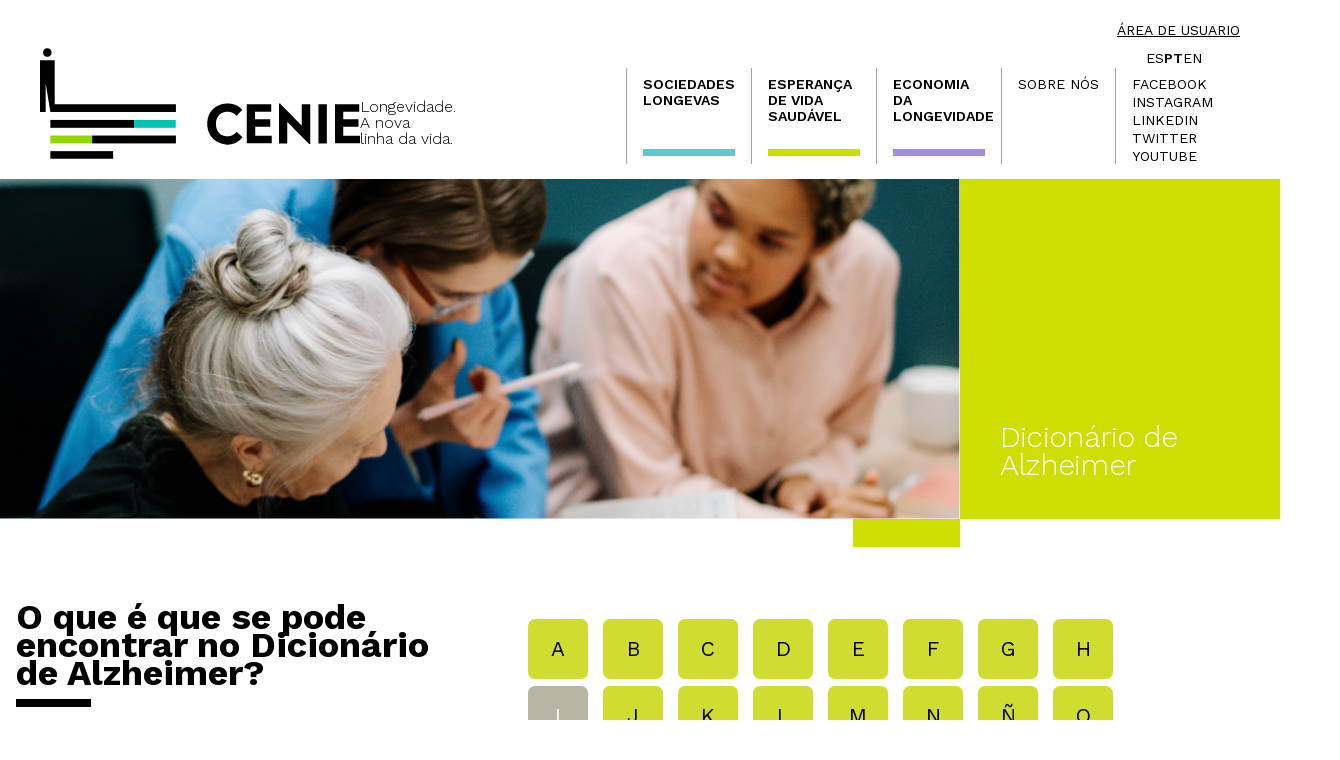

--- FILE ---
content_type: text/html; charset=UTF-8
request_url: https://cenie.eu/pt/diccionario?field_letra_value=i
body_size: 9837
content:
<!DOCTYPE html>
<html lang="pt" dir="ltr" prefix="og: https://ogp.me/ns#" class="scroll-smooth">
	<head>
		<!-- Google Tag Manager -->
		<script>(function(w,d,s,l,i){w[l]=w[l]||[];w[l].push({'gtm.start':
		new Date().getTime(),event:'gtm.js'});var f=d.getElementsByTagName(s)[0],
		j=d.createElement(s),dl=l!='dataLayer'?'&l='+l:'';j.async=true;j.src=
		'https://www.googletagmanager.com/gtm.js?id='+i+dl;f.parentNode.insertBefore(j,f);
		})(window,document,'script','dataLayer','GTM-5XV9RST');
		gtag('config', 'AW-785538292');
		</script>
		<!-- End Google Tag Manager -->
		<!-- Event snippet for Página vista conversion page --> <script> gtag('event', 'conversion', {'send_to': 'AW-785538292/5sDICMqkn8MBEPS5yfYC'}); </script>
		
		<meta charset="utf-8" />
<meta name="description" content="Centro de excelencia internacional para la investigación y la innovación sobre el envejecimiento a través del liderazgo, la generación de conocimiento y la investigación." />
<meta name="abstract" content="Centro de excelencia internacional para la investigación y la innovación sobre el envejecimiento a través del liderazgo, la generación de conocimiento y la investigación." />
<meta name="keywords" content="envejecimiento, longevidad, ciencia, investigación, noticias sobre envejecimiento, actividades envejecimiento" />
<link rel="canonical" href="https://cenie.eu/es/diccionario" />
<meta property="og:site_name" content="CENIE" />
<meta property="og:type" content="Ciencia" />
<meta property="og:url" content="https://cenie.eu/es" />
<meta property="og:title" content="CENIE" />
<meta property="og:description" content="Centro Internacional sobre el Envejecimiento" />
<meta name="twitter:card" content="summary_large_image" />
<meta name="twitter:site" content="@cenie_es" />
<meta name="twitter:title" content="CENIE" />
<meta name="Generator" content="Drupal 10 (https://www.drupal.org)" />
<meta name="MobileOptimized" content="width" />
<meta name="HandheldFriendly" content="true" />
<meta name="viewport" content="width=device-width, initial-scale=1.0" />
<script src="https://www.google.com/recaptcha/api.js?hl=pt" async defer></script>
<link rel="icon" href="/sites/default/files/favicon_0.ico" type="image/vnd.microsoft.icon" />

		<title>Diccionario | CENIE</title>
		<link rel="stylesheet" media="all" href="/core/modules/system/css/components/ajax-progress.module.css?t3g96r" />
<link rel="stylesheet" media="all" href="/core/modules/system/css/components/align.module.css?t3g96r" />
<link rel="stylesheet" media="all" href="/core/modules/system/css/components/autocomplete-loading.module.css?t3g96r" />
<link rel="stylesheet" media="all" href="/core/modules/system/css/components/fieldgroup.module.css?t3g96r" />
<link rel="stylesheet" media="all" href="/core/modules/system/css/components/container-inline.module.css?t3g96r" />
<link rel="stylesheet" media="all" href="/core/modules/system/css/components/clearfix.module.css?t3g96r" />
<link rel="stylesheet" media="all" href="/core/modules/system/css/components/details.module.css?t3g96r" />
<link rel="stylesheet" media="all" href="/core/modules/system/css/components/hidden.module.css?t3g96r" />
<link rel="stylesheet" media="all" href="/core/modules/system/css/components/item-list.module.css?t3g96r" />
<link rel="stylesheet" media="all" href="/core/modules/system/css/components/js.module.css?t3g96r" />
<link rel="stylesheet" media="all" href="/core/modules/system/css/components/nowrap.module.css?t3g96r" />
<link rel="stylesheet" media="all" href="/core/modules/system/css/components/position-container.module.css?t3g96r" />
<link rel="stylesheet" media="all" href="/core/modules/system/css/components/progress.module.css?t3g96r" />
<link rel="stylesheet" media="all" href="/core/modules/system/css/components/reset-appearance.module.css?t3g96r" />
<link rel="stylesheet" media="all" href="/core/modules/system/css/components/resize.module.css?t3g96r" />
<link rel="stylesheet" media="all" href="/core/modules/system/css/components/sticky-header.module.css?t3g96r" />
<link rel="stylesheet" media="all" href="/core/modules/system/css/components/system-status-counter.css?t3g96r" />
<link rel="stylesheet" media="all" href="/core/modules/system/css/components/system-status-report-counters.css?t3g96r" />
<link rel="stylesheet" media="all" href="/core/modules/system/css/components/system-status-report-general-info.css?t3g96r" />
<link rel="stylesheet" media="all" href="/core/modules/system/css/components/tabledrag.module.css?t3g96r" />
<link rel="stylesheet" media="all" href="/core/modules/system/css/components/tablesort.module.css?t3g96r" />
<link rel="stylesheet" media="all" href="/core/modules/system/css/components/tree-child.module.css?t3g96r" />
<link rel="stylesheet" media="all" href="/core/modules/views/css/views.module.css?t3g96r" />
<link rel="stylesheet" media="all" href="/modules/contrib/webform/css/webform.form.css?t3g96r" />
<link rel="stylesheet" media="all" href="/modules/contrib/webform/css/webform.element.details.toggle.css?t3g96r" />
<link rel="stylesheet" media="all" href="/modules/contrib/webform/css/webform.element.message.css?t3g96r" />
<link rel="stylesheet" media="all" href="/modules/contrib/captcha/css/captcha.css?t3g96r" />
<link rel="stylesheet" media="all" href="/modules/contrib/better_exposed_filters/css/better_exposed_filters.css?t3g96r" />
<link rel="stylesheet" media="all" href="/themes/cenie_tailwindcss/node_modules/slick-carousel/slick/slick.css?t3g96r" />
<link rel="stylesheet" media="all" href="/themes/cenie_tailwindcss/css/variables.css?t3g96r" />
<link rel="stylesheet" media="all" href="/themes/cenie_tailwindcss/css/colors.css?t3g96r" />
<link rel="stylesheet" media="all" href="/themes/cenie_tailwindcss/css/fonts.css?t3g96r" />
<link rel="stylesheet" media="all" href="/themes/cenie_tailwindcss/css/utilities.css?t3g96r" />
<link rel="stylesheet" media="all" href="/themes/cenie_tailwindcss/css/custom.css?t3g96r" />
<link rel="stylesheet" media="all" href="/themes/cenie_tailwindcss/css/custom2.css?t3g96r" />
		
		
		<script src="https://cdn.tailwindcss.com"></script>
		<script>
			tailwind.config = {
				theme: {
					extend: {
						colors: {
							"cenie-orange": "#FFAA2F",
							"cenie-green": "#CDDE00",
							"cenie-pink-100": "#FBE5E5",
        					"cenie-cyan": "#5EC7D1",
                        	"cenie-purple": "#A38DDD",
                        	"cenie-bg": "#F2F2F1",
        					"cenie-brown": "#B7B6A5",
        					"cenie-red": "#D6000D",
        					"cenie-white-800": "#E8E8E5"
						},
					},
				}
			}
    	</script>
		
	</head>
	<body class="user-logged-out path-diccionario">
	<!-- Google Tag Manager (noscript) -->
	<noscript><iframe src="https://www.googletagmanager.com/ns.html?id=GTM-5XV9RST"
	height="0" width="0" style="display:none;visibility:hidden"></iframe></noscript>
	<!-- End Google Tag Manager (noscript) -->
		<div class="container mx-auto">

			
			  <div class="dialog-off-canvas-main-canvas" data-off-canvas-main-canvas>
    <div id="page-wrapper">
	<div id="page">
					<header id="header" role="banner" class="relative leading-4 font-light px-10 px-0 py-5">
				<div class="w-full hidden lg:inline-block mb-2">
				<div class="loginuser text-right font-normal text-sm uppercase underline"><a href="/user">Área de usuario</a></div>
					<ul class="flex flex-row gap-2 font-normal justify-end text-sm list-lenguague">
						<li>
							ES
						</li>
						<li>
							PT
						</li>
						<li>
							EN
						</li>
					</ul>
				</div>

				<div class="bg-white h-auto flex flex-row justify-between items-end">
					<div class="lg:flex lg:flex-row lg:gap-8 lg:items-end">
						<a href="/pt">
							<img src="/themes/cenie_tailwindcss/images/logo_cenie.svg" alt="CENIE" class="lg:w-80"></a>
						<p class="max-w-[150px] hidden lg:inline-block lg:pb-3">
Longevidade.<br>A nova<br>linha da vida.

						</p>
					</div>
					<div class="hidden lg:inline-block h-24 text-balance navbar-container">
													<div class="language-switcher-language-url" id="block-cenie-tailwindcss-languageswitcherlangcodetextodelainterfaz">
  
    
      <ul class="links"><li hreflang="es" data-drupal-link-query="{&quot;field_letra_value&quot;:&quot;i&quot;}" data-drupal-link-system-path="diccionario"><a href="/es/diccionario?field_letra_value=i" class="language-link" title="Spanish" hreflang="es" data-drupal-link-query="{&quot;field_letra_value&quot;:&quot;i&quot;}" data-drupal-link-system-path="diccionario">es</a></li><li hreflang="pt" data-drupal-link-query="{&quot;field_letra_value&quot;:&quot;i&quot;}" data-drupal-link-system-path="diccionario" class="is-active"><a href="/pt/diccionario?field_letra_value=i" class="language-link is-active" title="Portuguese, International" hreflang="pt" data-drupal-link-query="{&quot;field_letra_value&quot;:&quot;i&quot;}" data-drupal-link-system-path="diccionario">pt</a></li><li hreflang="en" data-drupal-link-query="{&quot;field_letra_value&quot;:&quot;i&quot;}" data-drupal-link-system-path="diccionario"><a href="/en/diccionario?field_letra_value=i" class="language-link" title="English" hreflang="en" data-drupal-link-query="{&quot;field_letra_value&quot;:&quot;i&quot;}" data-drupal-link-system-path="diccionario">en</a></li></ul>
  </div>
<nav role="navigation" aria-labelledby="block-cenie-tailwindcss-main-menu-menu" id="block-cenie-tailwindcss-main-menu">
            
  <h2 class="visually-hidden" id="block-cenie-tailwindcss-main-menu-menu">Navegación principal</h2>
  

        


		

	
						<ul id="navbar-mobile" class="flex flex-col gap-2 py-4 lg:py-0 font-semibold border-t-2 border-gray-700 lg:border-t-0 lg:flex-row lg:text-sm lg:font-bold uppercase lg:leading-4 lg:h-full">

																											
																		<li class="menu-main__item menu-main__item--expanded p-2 lg:relative lg:px-4 lg:max-w-[125px] lg:border-l lg:border-gray-400 lg:flex lg:flex-col lg:justify-between font-semibold action-button">
													
													<span class="menu-main__link h-full ">Sociedades Longevas</span>
																	
		

	
							<ul class="menu-main__submenu lg:font-normal font-normal lg:absolute lg:left-0 lg:top-[70px] lg:w-52 lg:bg-white lg:border-none p-2 lg:p-4 flex flex-col gap-4 ps-4 lg:gap-4 lg:z-30 capitalize lg:uppercase">
					
																												
											<li class="font-normal pb-0.5">
													<a href="/pt/sociedades-longevas" class="menu-main__link h-full " data-drupal-link-system-path="node/19245">Introdução</a>
								
															</li>
																										
											<li class="font-normal pb-0.5">
													<a href="/pt/la-bitacora-del-cenie" class="menu-main__link h-full " data-drupal-link-system-path="node/20861">Diário de Bordo do CENIE</a>
								
															</li>
																										
											<li class="font-normal pb-0.5">
													<a href="/pt/o-que-nao-cabe-em-palavras-cabe-em-cores" class="menu-main__link h-full " data-drupal-link-system-path="node/21149">Lo que no cabe en palabras, cabe en colores</a>
								
															</li>
																										
											<li class="font-normal pb-0.5">
													<a href="/pt/o-talento-nao-tem-idade" class="menu-main__link h-full " data-drupal-link-system-path="node/20957">El Talento no tiene edad</a>
								
															</li>
																										
											<li class="font-normal pb-0.5">
													<a href="/pt/demografia" class="menu-main__link h-full " data-drupal-link-system-path="node/71">Dados demográficos</a>
								
															</li>
																										
											<li class="font-normal pb-0.5">
													<a href="/pt/age-open-science" class="menu-main__link h-full " data-drupal-link-system-path="node/19272">Age Open Science</a>
								
															</li>
																										
											<li class="font-normal pb-0.5">
													<a href="/pt/conversas-em-salamanca" class="menu-main__link h-full " data-drupal-link-system-path="node/19273">Conversas em Salamanca</a>
								
															</li>
																										
											<li class="font-normal pb-0.5">
													<a href="/pt/dialogo-aberto" class="menu-main__link h-full " data-drupal-link-system-path="node/19246">Diálogo aberto</a>
								
															</li>
																										
											<li class="font-normal pb-0.5">
													<a href="/pt/blogs/envelhecer-em-sociedade" class="menu-main__link h-full " data-drupal-link-system-path="node/316">Envelhecer na sociedade</a>
								
															</li>
																										
											<li class="font-normal pb-0.5">
													<a href="https://cenie.eu/es/blogs/miradas-de-la-longevidad" class="menu-main__link h-full ">Miradas de la Longevidad</a>
								
															</li>
																										
											<li class="font-normal pb-0.5">
													<a href="/pt/concurso-de-fotografia" class="menu-main__link h-full " data-drupal-link-system-path="node/367">Concurso de fotografia</a>
								
															</li>
																										
											<li class="font-normal pb-0.5">
													<a href="/pt/cimeira-espanha-japao-sobre-longevidade-e-sociedades-longevas" class="menu-main__link h-full " data-drupal-link-system-path="node/19359">Cimeira Espanha-Japão sobre Longevidade e Sociedades Longevas</a>
								
															</li>
																										
											<li class="font-normal pb-0.5">
													<a href="/pt/node/19548" class="menu-main__link h-full " data-drupal-link-system-path="node/19548">Guía para la Intergeneracionalidad</a>
								
															</li>
											</ul>
							
																	
																	<div class="lg:w-full lg:h-2 dynamic-colored-bar"></div>
															</li>
																										
																		<li class="menu-main__item menu-main__item--expanded menu-main__item--active-trail p-2 lg:relative lg:px-4 lg:max-w-[125px] lg:border-l lg:border-gray-400 lg:flex lg:flex-col lg:justify-between font-semibold action-button">
													
													<span class="menu-main__link h-full ">Esperança de vida saudável</span>
																	
		

	
							<ul class="menu-main__submenu lg:font-normal font-normal lg:absolute lg:left-0 lg:top-[70px] lg:w-52 lg:bg-white lg:border-none p-2 lg:p-4 flex flex-col gap-4 ps-4 lg:gap-4 lg:z-30 capitalize lg:uppercase">
					
																												
											<li class="font-normal pb-0.5">
													<a href="/pt/introducci%C3%B3n-esperanza-de-vida-saludable" class="menu-main__link h-full " data-drupal-link-system-path="node/19247">Introdução</a>
								
															</li>
																										
											<li class="font-normal pb-0.5">
													<a href="/pt/esperanca-de-vida-saudavel-em-espanha" class="menu-main__link h-full " data-drupal-link-system-path="node/21134">La esperanza de vida saludable en España</a>
								
															</li>
																										
											<li class="font-normal pb-0.5">
													<a href="/pt/soliedad-acao-comunitaria" class="menu-main__link h-full " data-drupal-link-system-path="node/19508">SOLiEDAD: La Acción Comunitaria</a>
								
															</li>
																										
											<li class="font-normal pb-0.5">
													<a href="/pt/diccionario" class="menu-main__link h-full " data-drupal-link-system-path="diccionario">Dicionário de Alzheimer</a>
								
															</li>
																										
											<li class="font-normal pb-0.5">
													<a href="/pt/eu-tenho-um-plano-viver-bem-com-problemas-de-memoria" class="menu-main__link h-full " data-drupal-link-system-path="node/19200">Tengo un plan. Vivir bien con problemas de memoria</a>
								
															</li>
																										
											<li class="font-normal pb-0.5">
													<a href="/pt/investigacao-0" class="menu-main__link h-full " data-drupal-link-system-path="node/19248">outras investigações</a>
								
															</li>
																										
											<li class="font-normal pb-0.5">
													<a href="https://zamoramasvida.org/" class="menu-main__link h-full ">Zamora más vida</a>
								
															</li>
											</ul>
							
																	
																	<div class="lg:w-full lg:h-2 dynamic-colored-bar"></div>
															</li>
																										
																		<li class="menu-main__item menu-main__item--expanded p-2 lg:relative lg:px-4 lg:max-w-[125px] lg:border-l lg:border-gray-400 lg:flex lg:flex-col lg:justify-between font-semibold action-button">
													
													<span class="menu-main__link h-full ">Economia da Longevidade</span>
																	
		

	
							<ul class="menu-main__submenu lg:font-normal font-normal lg:absolute lg:left-0 lg:top-[70px] lg:w-52 lg:bg-white lg:border-none p-2 lg:p-4 flex flex-col gap-4 ps-4 lg:gap-4 lg:z-30 capitalize lg:uppercase">
					
																												
											<li class="font-normal pb-0.5">
													<a href="/pt/introduccion-economia-de-la-longevidad" class="menu-main__link h-full " data-drupal-link-system-path="node/19249">Introdução</a>
								
															</li>
																										
											<li class="font-normal pb-0.5">
													<a href="/pt/economia-da-longevidade-em-espanha" class="menu-main__link h-full " data-drupal-link-system-path="node/19301">Economia da longevidade em Espanha</a>
								
															</li>
																										
											<li class="font-normal pb-0.5">
													<a href="/pt/economia-dos-cuidados" class="menu-main__link h-full " data-drupal-link-system-path="node/20825">Economía de los Cuidados</a>
								
															</li>
																										
											<li class="font-normal pb-0.5">
													<a href="/pt/congresso-economia-da-longevidade" class="menu-main__link h-full " data-drupal-link-system-path="node/19305">Congresso sobre a Economia da Longevidade</a>
								
															</li>
																										
											<li class="font-normal pb-0.5">
													<a href="/pt/saude-financeira-0" class="menu-main__link h-full " data-drupal-link-system-path="node/21199">Saúde Financeira</a>
								
															</li>
											</ul>
							
																	
																	<div class="lg:w-full lg:h-2 dynamic-colored-bar"></div>
															</li>
																										
																		<li class="menu-main__item menu-main__item--expanded p-2 lg:relative lg:px-4 lg:max-w-[125px] lg:border-l lg:border-gray-400 lg:flex lg:flex-col lg:justify-between font-semibold action-button">
													
													<span class="menu-main__link h-full ">Sobre nós</span>
																	
		

	
							<ul class="menu-main__submenu lg:font-normal font-normal lg:absolute lg:left-0 lg:top-[70px] lg:w-52 lg:bg-white lg:border-none p-2 lg:p-4 flex flex-col gap-4 ps-4 lg:gap-4 lg:z-30 capitalize lg:uppercase">
					
																												
											<li class="font-normal pb-0.5">
													<a href="/pt/quem-somos-0" class="menu-main__link h-full " data-drupal-link-system-path="node/19250">Introdução</a>
								
															</li>
																										
											<li class="font-normal pb-0.5">
													<a href="/pt/el-cenie" class="menu-main__link h-full " data-drupal-link-system-path="node/31">Cenie</a>
								
															</li>
																										
											<li class="font-normal pb-0.5">
													<a href="/pt/acordo-de-parceria-para-analise-das-sociedades-longevas" class="menu-main__link h-full " data-drupal-link-system-path="node/19334">Acordo-quadro de parceria para a análise das sociedades longevas</a>
								
															</li>
																										
											<li class="font-normal pb-0.5">
													<a href="/pt/cooperacao-institucional" class="menu-main__link h-full " data-drupal-link-system-path="node/19335">Cooperação institucional</a>
								
															</li>
																										
											<li class="font-normal pb-0.5">
													<a href="/pt/projeto-novas-sociedades-longevas" class="menu-main__link h-full " data-drupal-link-system-path="node/19336">Projeto Novas Sociedades Longevas</a>
								
															</li>
																										
											<li class="font-normal pb-0.5">
													<a href="/pt/iberlongeva-um-novo-olhar-sobre-longevidade" class="menu-main__link h-full " data-drupal-link-system-path="node/20813">Proyecto IBERLONGEVA</a>
								
															</li>
																										
											<li class="font-normal pb-0.5">
													<a href="/pt/demografo-territorio-de-bem-estar-um-espaco-de-dados-para-transformar-o-olhar-sobre-demografia" class="menu-main__link h-full " data-drupal-link-system-path="node/23189">DEMO·GRAFO</a>
								
															</li>
																										
											<li class="font-normal pb-0.5">
													<a href="/pt/atividades" class="menu-main__link h-full " data-drupal-link-system-path="actividades">Atividades</a>
								
															</li>
																										
											<li class="font-normal pb-0.5">
													<a href="/pt/noticias" class="menu-main__link h-full " data-drupal-link-system-path="noticias">Noticias</a>
								
															</li>
																										
											<li class="font-normal pb-0.5">
													<a href="/pt/blog" class="menu-main__link h-full " data-drupal-link-system-path="blog">Blog</a>
								
															</li>
																										
											<li class="font-normal pb-0.5">
													<a href="/pt/cursos-e-formacao" class="menu-main__link h-full " data-drupal-link-system-path="node/19338">Cursos e formação</a>
								
															</li>
																										
											<li class="font-normal pb-0.5">
													<a href="/pt/node/19251" class="menu-main__link h-full " data-drupal-link-system-path="node/19251">Contato</a>
								
															</li>
																										
											<li class="font-normal pb-0.5">
													<a href="/pt/node/19252" class="menu-main__link h-full " data-drupal-link-system-path="node/19252">Colabora</a>
								
															</li>
											</ul>
							
																	
																	<div class="lg:w-full lg:h-2 dynamic-colored-bar"></div>
															</li>
																										
																		<li class="p-2 lg:relative lg:px-4 lg:max-w-[125px] lg:border-l lg:border-gray-400 lg:flex lg:flex-col lg:justify-between md:font-normal md:hover:[&>a]:font-normal lg:[&>a]:h-auto social-media-container lg:[&>a]:pb-0.5">

													
													<a href="https://www.facebook.com/cenie.pt" class="menu-main__link h-full ">Facebook</a>
																	
		

	
							<ul class="menu-main__submenu lg:font-normal font-normal lg:absolute lg:left-0 lg:top-[70px] lg:w-52 lg:bg-white lg:border-none p-2 lg:p-4 flex flex-col gap-4 ps-4 lg:gap-4 lg:z-30 capitalize lg:uppercase">
					
																												
											<li class="font-normal pb-0.5">
													<a href="https://www.instagram.com/cenie_pt/" class="menu-main__link h-full ">Instagram</a>
								
															</li>
																										
											<li class="font-normal pb-0.5">
													<a href="https://www.linkedin.com/company/cenie-pt/" class="menu-main__link h-full ">LinkedIn</a>
								
															</li>
																										
											<li class="font-normal pb-0.5">
													<a href="https://x.com/cenie_pt" class="menu-main__link h-full ">Twitter</a>
								
															</li>
																										
											<li class="font-normal pb-0.5">
													<a href="https://www.youtube.com/channel/UCRoHmTYjE1MFR2WLLDmnTUw" class="menu-main__link h-full ">Youtube</a>
								
															</li>
											</ul>
							
																	
															</li>
											</ul>
							


  </nav>


																	</div>
					<div id="navbar-mobile-toggle" class="lg:hidden">
						<svg xmlns="http://www.w3.org/2000/svg" fill="none" viewbox="0 0 24 24" stroke-width="2" stroke="currentColor" class="w-14 h-14">
							<path stroke-linecap="round" stroke-linejoin="round" d="M3.75 6.75h16.5M3.75 12h16.5m-16.5 5.25h16.5"/>
						</svg>
					</div>
				</div>
				<div id="nav-mobile" class=" w-full min-h-[calc(100vh-6rem)] bg-white absolute left-0 top-[100px] overflow-y-auto px-10 py-4 menu-movil z-20 hidden">
											<div class="language-switcher-language-url" id="block-cenie-tailwindcss-languageswitcherlangcodetextodelainterfaz">
  
    
      <ul class="links"><li hreflang="es" data-drupal-link-query="{&quot;field_letra_value&quot;:&quot;i&quot;}" data-drupal-link-system-path="diccionario"><a href="/es/diccionario?field_letra_value=i" class="language-link" title="Spanish" hreflang="es" data-drupal-link-query="{&quot;field_letra_value&quot;:&quot;i&quot;}" data-drupal-link-system-path="diccionario">es</a></li><li hreflang="pt" data-drupal-link-query="{&quot;field_letra_value&quot;:&quot;i&quot;}" data-drupal-link-system-path="diccionario" class="is-active"><a href="/pt/diccionario?field_letra_value=i" class="language-link is-active" title="Portuguese, International" hreflang="pt" data-drupal-link-query="{&quot;field_letra_value&quot;:&quot;i&quot;}" data-drupal-link-system-path="diccionario">pt</a></li><li hreflang="en" data-drupal-link-query="{&quot;field_letra_value&quot;:&quot;i&quot;}" data-drupal-link-system-path="diccionario"><a href="/en/diccionario?field_letra_value=i" class="language-link" title="English" hreflang="en" data-drupal-link-query="{&quot;field_letra_value&quot;:&quot;i&quot;}" data-drupal-link-system-path="diccionario">en</a></li></ul>
  </div>
<nav role="navigation" aria-labelledby="block-cenie-tailwindcss-main-menu-menu" id="block-cenie-tailwindcss-main-menu">
            
  <h2 class="visually-hidden" id="block-cenie-tailwindcss-main-menu-menu">Navegación principal</h2>
  

        


		

	
						<ul id="navbar-mobile" class="flex flex-col gap-2 py-4 lg:py-0 font-semibold border-t-2 border-gray-700 lg:border-t-0 lg:flex-row lg:text-sm lg:font-bold uppercase lg:leading-4 lg:h-full">

																											
																		<li class="menu-main__item menu-main__item--expanded p-2 lg:relative lg:px-4 lg:max-w-[125px] lg:border-l lg:border-gray-400 lg:flex lg:flex-col lg:justify-between font-semibold action-button">
													
													<span class="menu-main__link h-full ">Sociedades Longevas</span>
																	
		

	
							<ul class="menu-main__submenu lg:font-normal font-normal lg:absolute lg:left-0 lg:top-[70px] lg:w-52 lg:bg-white lg:border-none p-2 lg:p-4 flex flex-col gap-4 ps-4 lg:gap-4 lg:z-30 capitalize lg:uppercase">
					
																												
											<li class="font-normal pb-0.5">
													<a href="/pt/sociedades-longevas" class="menu-main__link h-full " data-drupal-link-system-path="node/19245">Introdução</a>
								
															</li>
																										
											<li class="font-normal pb-0.5">
													<a href="/pt/la-bitacora-del-cenie" class="menu-main__link h-full " data-drupal-link-system-path="node/20861">Diário de Bordo do CENIE</a>
								
															</li>
																										
											<li class="font-normal pb-0.5">
													<a href="/pt/o-que-nao-cabe-em-palavras-cabe-em-cores" class="menu-main__link h-full " data-drupal-link-system-path="node/21149">Lo que no cabe en palabras, cabe en colores</a>
								
															</li>
																										
											<li class="font-normal pb-0.5">
													<a href="/pt/o-talento-nao-tem-idade" class="menu-main__link h-full " data-drupal-link-system-path="node/20957">El Talento no tiene edad</a>
								
															</li>
																										
											<li class="font-normal pb-0.5">
													<a href="/pt/demografia" class="menu-main__link h-full " data-drupal-link-system-path="node/71">Dados demográficos</a>
								
															</li>
																										
											<li class="font-normal pb-0.5">
													<a href="/pt/age-open-science" class="menu-main__link h-full " data-drupal-link-system-path="node/19272">Age Open Science</a>
								
															</li>
																										
											<li class="font-normal pb-0.5">
													<a href="/pt/conversas-em-salamanca" class="menu-main__link h-full " data-drupal-link-system-path="node/19273">Conversas em Salamanca</a>
								
															</li>
																										
											<li class="font-normal pb-0.5">
													<a href="/pt/dialogo-aberto" class="menu-main__link h-full " data-drupal-link-system-path="node/19246">Diálogo aberto</a>
								
															</li>
																										
											<li class="font-normal pb-0.5">
													<a href="/pt/blogs/envelhecer-em-sociedade" class="menu-main__link h-full " data-drupal-link-system-path="node/316">Envelhecer na sociedade</a>
								
															</li>
																										
											<li class="font-normal pb-0.5">
													<a href="https://cenie.eu/es/blogs/miradas-de-la-longevidad" class="menu-main__link h-full ">Miradas de la Longevidad</a>
								
															</li>
																										
											<li class="font-normal pb-0.5">
													<a href="/pt/concurso-de-fotografia" class="menu-main__link h-full " data-drupal-link-system-path="node/367">Concurso de fotografia</a>
								
															</li>
																										
											<li class="font-normal pb-0.5">
													<a href="/pt/cimeira-espanha-japao-sobre-longevidade-e-sociedades-longevas" class="menu-main__link h-full " data-drupal-link-system-path="node/19359">Cimeira Espanha-Japão sobre Longevidade e Sociedades Longevas</a>
								
															</li>
																										
											<li class="font-normal pb-0.5">
													<a href="/pt/node/19548" class="menu-main__link h-full " data-drupal-link-system-path="node/19548">Guía para la Intergeneracionalidad</a>
								
															</li>
											</ul>
							
																	
																	<div class="lg:w-full lg:h-2 dynamic-colored-bar"></div>
															</li>
																										
																		<li class="menu-main__item menu-main__item--expanded menu-main__item--active-trail p-2 lg:relative lg:px-4 lg:max-w-[125px] lg:border-l lg:border-gray-400 lg:flex lg:flex-col lg:justify-between font-semibold action-button">
													
													<span class="menu-main__link h-full ">Esperança de vida saudável</span>
																	
		

	
							<ul class="menu-main__submenu lg:font-normal font-normal lg:absolute lg:left-0 lg:top-[70px] lg:w-52 lg:bg-white lg:border-none p-2 lg:p-4 flex flex-col gap-4 ps-4 lg:gap-4 lg:z-30 capitalize lg:uppercase">
					
																												
											<li class="font-normal pb-0.5">
													<a href="/pt/introducci%C3%B3n-esperanza-de-vida-saludable" class="menu-main__link h-full " data-drupal-link-system-path="node/19247">Introdução</a>
								
															</li>
																										
											<li class="font-normal pb-0.5">
													<a href="/pt/esperanca-de-vida-saudavel-em-espanha" class="menu-main__link h-full " data-drupal-link-system-path="node/21134">La esperanza de vida saludable en España</a>
								
															</li>
																										
											<li class="font-normal pb-0.5">
													<a href="/pt/soliedad-acao-comunitaria" class="menu-main__link h-full " data-drupal-link-system-path="node/19508">SOLiEDAD: La Acción Comunitaria</a>
								
															</li>
																										
											<li class="font-normal pb-0.5">
													<a href="/pt/diccionario" class="menu-main__link h-full " data-drupal-link-system-path="diccionario">Dicionário de Alzheimer</a>
								
															</li>
																										
											<li class="font-normal pb-0.5">
													<a href="/pt/eu-tenho-um-plano-viver-bem-com-problemas-de-memoria" class="menu-main__link h-full " data-drupal-link-system-path="node/19200">Tengo un plan. Vivir bien con problemas de memoria</a>
								
															</li>
																										
											<li class="font-normal pb-0.5">
													<a href="/pt/investigacao-0" class="menu-main__link h-full " data-drupal-link-system-path="node/19248">outras investigações</a>
								
															</li>
																										
											<li class="font-normal pb-0.5">
													<a href="https://zamoramasvida.org/" class="menu-main__link h-full ">Zamora más vida</a>
								
															</li>
											</ul>
							
																	
																	<div class="lg:w-full lg:h-2 dynamic-colored-bar"></div>
															</li>
																										
																		<li class="menu-main__item menu-main__item--expanded p-2 lg:relative lg:px-4 lg:max-w-[125px] lg:border-l lg:border-gray-400 lg:flex lg:flex-col lg:justify-between font-semibold action-button">
													
													<span class="menu-main__link h-full ">Economia da Longevidade</span>
																	
		

	
							<ul class="menu-main__submenu lg:font-normal font-normal lg:absolute lg:left-0 lg:top-[70px] lg:w-52 lg:bg-white lg:border-none p-2 lg:p-4 flex flex-col gap-4 ps-4 lg:gap-4 lg:z-30 capitalize lg:uppercase">
					
																												
											<li class="font-normal pb-0.5">
													<a href="/pt/introduccion-economia-de-la-longevidad" class="menu-main__link h-full " data-drupal-link-system-path="node/19249">Introdução</a>
								
															</li>
																										
											<li class="font-normal pb-0.5">
													<a href="/pt/economia-da-longevidade-em-espanha" class="menu-main__link h-full " data-drupal-link-system-path="node/19301">Economia da longevidade em Espanha</a>
								
															</li>
																										
											<li class="font-normal pb-0.5">
													<a href="/pt/economia-dos-cuidados" class="menu-main__link h-full " data-drupal-link-system-path="node/20825">Economía de los Cuidados</a>
								
															</li>
																										
											<li class="font-normal pb-0.5">
													<a href="/pt/congresso-economia-da-longevidade" class="menu-main__link h-full " data-drupal-link-system-path="node/19305">Congresso sobre a Economia da Longevidade</a>
								
															</li>
																										
											<li class="font-normal pb-0.5">
													<a href="/pt/saude-financeira-0" class="menu-main__link h-full " data-drupal-link-system-path="node/21199">Saúde Financeira</a>
								
															</li>
											</ul>
							
																	
																	<div class="lg:w-full lg:h-2 dynamic-colored-bar"></div>
															</li>
																										
																		<li class="menu-main__item menu-main__item--expanded p-2 lg:relative lg:px-4 lg:max-w-[125px] lg:border-l lg:border-gray-400 lg:flex lg:flex-col lg:justify-between font-semibold action-button">
													
													<span class="menu-main__link h-full ">Sobre nós</span>
																	
		

	
							<ul class="menu-main__submenu lg:font-normal font-normal lg:absolute lg:left-0 lg:top-[70px] lg:w-52 lg:bg-white lg:border-none p-2 lg:p-4 flex flex-col gap-4 ps-4 lg:gap-4 lg:z-30 capitalize lg:uppercase">
					
																												
											<li class="font-normal pb-0.5">
													<a href="/pt/quem-somos-0" class="menu-main__link h-full " data-drupal-link-system-path="node/19250">Introdução</a>
								
															</li>
																										
											<li class="font-normal pb-0.5">
													<a href="/pt/el-cenie" class="menu-main__link h-full " data-drupal-link-system-path="node/31">Cenie</a>
								
															</li>
																										
											<li class="font-normal pb-0.5">
													<a href="/pt/acordo-de-parceria-para-analise-das-sociedades-longevas" class="menu-main__link h-full " data-drupal-link-system-path="node/19334">Acordo-quadro de parceria para a análise das sociedades longevas</a>
								
															</li>
																										
											<li class="font-normal pb-0.5">
													<a href="/pt/cooperacao-institucional" class="menu-main__link h-full " data-drupal-link-system-path="node/19335">Cooperação institucional</a>
								
															</li>
																										
											<li class="font-normal pb-0.5">
													<a href="/pt/projeto-novas-sociedades-longevas" class="menu-main__link h-full " data-drupal-link-system-path="node/19336">Projeto Novas Sociedades Longevas</a>
								
															</li>
																										
											<li class="font-normal pb-0.5">
													<a href="/pt/iberlongeva-um-novo-olhar-sobre-longevidade" class="menu-main__link h-full " data-drupal-link-system-path="node/20813">Proyecto IBERLONGEVA</a>
								
															</li>
																										
											<li class="font-normal pb-0.5">
													<a href="/pt/demografo-territorio-de-bem-estar-um-espaco-de-dados-para-transformar-o-olhar-sobre-demografia" class="menu-main__link h-full " data-drupal-link-system-path="node/23189">DEMO·GRAFO</a>
								
															</li>
																										
											<li class="font-normal pb-0.5">
													<a href="/pt/atividades" class="menu-main__link h-full " data-drupal-link-system-path="actividades">Atividades</a>
								
															</li>
																										
											<li class="font-normal pb-0.5">
													<a href="/pt/noticias" class="menu-main__link h-full " data-drupal-link-system-path="noticias">Noticias</a>
								
															</li>
																										
											<li class="font-normal pb-0.5">
													<a href="/pt/blog" class="menu-main__link h-full " data-drupal-link-system-path="blog">Blog</a>
								
															</li>
																										
											<li class="font-normal pb-0.5">
													<a href="/pt/cursos-e-formacao" class="menu-main__link h-full " data-drupal-link-system-path="node/19338">Cursos e formação</a>
								
															</li>
																										
											<li class="font-normal pb-0.5">
													<a href="/pt/node/19251" class="menu-main__link h-full " data-drupal-link-system-path="node/19251">Contato</a>
								
															</li>
																										
											<li class="font-normal pb-0.5">
													<a href="/pt/node/19252" class="menu-main__link h-full " data-drupal-link-system-path="node/19252">Colabora</a>
								
															</li>
											</ul>
							
																	
																	<div class="lg:w-full lg:h-2 dynamic-colored-bar"></div>
															</li>
																										
																		<li class="p-2 lg:relative lg:px-4 lg:max-w-[125px] lg:border-l lg:border-gray-400 lg:flex lg:flex-col lg:justify-between md:font-normal md:hover:[&>a]:font-normal lg:[&>a]:h-auto social-media-container lg:[&>a]:pb-0.5">

													
													<a href="https://www.facebook.com/cenie.pt" class="menu-main__link h-full ">Facebook</a>
																	
		

	
							<ul class="menu-main__submenu lg:font-normal font-normal lg:absolute lg:left-0 lg:top-[70px] lg:w-52 lg:bg-white lg:border-none p-2 lg:p-4 flex flex-col gap-4 ps-4 lg:gap-4 lg:z-30 capitalize lg:uppercase">
					
																												
											<li class="font-normal pb-0.5">
													<a href="https://www.instagram.com/cenie_pt/" class="menu-main__link h-full ">Instagram</a>
								
															</li>
																										
											<li class="font-normal pb-0.5">
													<a href="https://www.linkedin.com/company/cenie-pt/" class="menu-main__link h-full ">LinkedIn</a>
								
															</li>
																										
											<li class="font-normal pb-0.5">
													<a href="https://x.com/cenie_pt" class="menu-main__link h-full ">Twitter</a>
								
															</li>
																										
											<li class="font-normal pb-0.5">
													<a href="https://www.youtube.com/channel/UCRoHmTYjE1MFR2WLLDmnTUw" class="menu-main__link h-full ">Youtube</a>
								
															</li>
											</ul>
							
																	
															</li>
											</ul>
							


  </nav>


									</div>
			</div>


		</header>

	
	<div id="main-wrapper">
		<div id="main">
			<div>
				<main role="main">
					
					
    <div class="region region--content relative">
        <div data-drupal-messages-fallback class="hidden"></div><div id="block-cenie-tailwindcss-cabeceradiccionariodelalzheimer">
  
    
      
            <div><article class=" cabecera-v1 h-40 lg:h-auto flex w-full lg:grid lg:grid-cols-12">
<div class="cabecera-image w-full lg:col-span-9 object-cover"><img class="w-full object-cover h-full" src="/themes/cenie_tailwindcss/images/cabecera_diccionario.png" width="965" height="342" loading="lazy"></div>
<div class="caja-gris bg-[var(--color-green-square)] w-full aspect-square hidden lg:h-full lg:flex flex-col justify-end text-white p-4 md:p-6 lg:p-10 gap-2 lg:col-span-3">
<h1 class="title text-xl lg:text-3xl font-light leading-5 lg:leading-7 tracking-tight">Dicionário de Alzheimer</h1>
</div>
</article>
<div class="w-full grid grid-cols-3 lg:grid-cols-12 text-xs lg:text-sm">
<div class="hidden lg:flex w-full aspect-square bg-[var(--color-green-square)] col-[9]">&nbsp;</div>
<div class="article-body p-4 px-8 text-xs lg:text-sm col-span-2 lg:flex lg:flex-col lg:col-[10_/_span_12] lg:px-10 lg:py-1">&nbsp;</div>
<div class="caja-gris bg-[var(--color-green-square)] w-full aspect-square flex flex-col lg:hidden justify-end text-white p-4 md:p-6 lg:p-10 gap-2 lg:col-span-3">
<h2 class="title text-lg lg:text-3xl font-light leading-5 lg:leading-7 tracking-tight">Dicionário de Alzheimer</h2>
</div>
</div>
</div>
      
  </div>
<div class="views-element-container">        <div class="js-view-dom-id-a1ffd0a95ebaeab244b58d37c3d3f7b3a576a2a207f9a246f58f0e9d93d04457">
      
      
      
    
          <div class="flex max-md:block">
        <div class="w-2/5 p-4 max-md:w-full">
            <div class="relative">
                <h3 class="font-bold title text-4xl py-10 pr-16  leading-7">O que é que se pode encontrar no Dicionário de Alzheimer?</h3>
                <div class="h-2 bg-black w-[75px] absolute bottom-0 mb-5"></div>
            </div>
            <p class="py-10 pr-16 ">O Dicionário de Alzheimer é a ponte que liga todas as pessoas afectadas e relacionadas com a doença de Alzheimer e as demências aos termos, conceitos e expressões que fazem parte deste campo. Compreendê-los é compreender melhor aquilo com que estamos a lidar. Um espaço vivo e em constante crescimento, que evoluirá com novos termos e expressões com a vossa ajuda, respondendo às vossas necessidades e exigências. Esta é uma ferramenta que não pretende de forma alguma substituir as conversas com médicos especializados. Para os familiares e os prestadores de cuidados informais, pode ser um elo de ligação a um mundo que não conhecem tecnicamente. Ilumina-os, acompanhando-os num caminho difícil em que o conhecimento ajuda a tomar melhores decisões e a melhorar a qualidade de vida dos doentes e dos familiares.<br>Este projeto foi realizado por uma equipa de filólogos e lexicógrafos de várias universidades e centros de investigação que trabalharam anteriormente em diferentes projetos de investigação centrados no domínio da lexicografia especializada, em particular da lexicografia médica. Estes projetos, tal como o presente, foram dirigidos pela Professora Bertha M. Gutiérrez Rodilla, da Universidade de Salamanca (Espanha), que se dedica há mais de vinte anos ao estudo diacrónico e sincrónico da linguagem científica e da linguagem médica e é reconhecida pelas suas publicações neste domínio.<p>
        </div>
        <div class="w-3/5 p-4 py-10 pr-16 max-md:w-full">
        
            <form class="views-exposed-form bef-exposed-form" data-bef-auto-submit-full-form="" data-bef-auto-submit="" data-bef-auto-submit-delay="500" data-drupal-selector="views-exposed-form-diccionario-diccionariopage" action="/pt/diccionario" method="get" id="views-exposed-form-diccionario-diccionariopage" accept-charset="UTF-8">
  <div class="js-form-item form-item js-form-type-select form-item-field-letra-value js-form-item-field-letra-value">
      
        <input type="hidden" name="field_letra_value" value="i" />
<div data-drupal-selector="edit-field-letra-value" id="edit-field-letra-value--2" name="field_letra_value" class="form-select bef-links">
                    <ul><li><a href="/pt/diccionario?field_letra_value=All" id="edit-field-letra-value-all" name="field_letra_value[All]" class="bef-link">- Qualquer -</a>                      <li><a href="/pt/diccionario?field_letra_value=a" id="edit-field-letra-value-a" name="field_letra_value[a]" class="bef-link">a</a>                      <li><a href="/pt/diccionario?field_letra_value=b" id="edit-field-letra-value-b" name="field_letra_value[b]" class="bef-link">b</a>                      <li><a href="/pt/diccionario?field_letra_value=c" id="edit-field-letra-value-c" name="field_letra_value[c]" class="bef-link">c</a>                      <li><a href="/pt/diccionario?field_letra_value=d" id="edit-field-letra-value-d" name="field_letra_value[d]" class="bef-link">d</a>                      <li><a href="/pt/diccionario?field_letra_value=e" id="edit-field-letra-value-e" name="field_letra_value[e]" class="bef-link">e</a>                      <li><a href="/pt/diccionario?field_letra_value=f" id="edit-field-letra-value-f" name="field_letra_value[f]" class="bef-link">f</a>                      <li><a href="/pt/diccionario?field_letra_value=g" id="edit-field-letra-value-g" name="field_letra_value[g]" class="bef-link">g</a>                      <li><a href="/pt/diccionario?field_letra_value=h" id="edit-field-letra-value-h" name="field_letra_value[h]" class="bef-link">h</a>                      <li><a href="/pt/diccionario" id="edit-field-letra-value-i" name="field_letra_value[i]" class="bef-link bef-link--selected">i</a>                      <li><a href="/pt/diccionario?field_letra_value=j" id="edit-field-letra-value-j" name="field_letra_value[j]" class="bef-link">j</a>                      <li><a href="/pt/diccionario?field_letra_value=k" id="edit-field-letra-value-k" name="field_letra_value[k]" class="bef-link">k</a>                      <li><a href="/pt/diccionario?field_letra_value=l" id="edit-field-letra-value-l" name="field_letra_value[l]" class="bef-link">l</a>                      <li><a href="/pt/diccionario?field_letra_value=m" id="edit-field-letra-value-m" name="field_letra_value[m]" class="bef-link">m</a>                      <li><a href="/pt/diccionario?field_letra_value=n" id="edit-field-letra-value-n" name="field_letra_value[n]" class="bef-link">n</a>                      <li><a href="/pt/diccionario?field_letra_value=%C3%B1" id="edit-field-letra-value-" name="field_letra_value[ñ]" class="bef-link">ñ</a>                      <li><a href="/pt/diccionario?field_letra_value=o" id="edit-field-letra-value-o" name="field_letra_value[o]" class="bef-link">o</a>                      <li><a href="/pt/diccionario?field_letra_value=p" id="edit-field-letra-value-p" name="field_letra_value[p]" class="bef-link">p</a>                      <li><a href="/pt/diccionario?field_letra_value=q" id="edit-field-letra-value-q" name="field_letra_value[q]" class="bef-link">q</a>                      <li><a href="/pt/diccionario?field_letra_value=r" id="edit-field-letra-value-r" name="field_letra_value[r]" class="bef-link">r</a>                      <li><a href="/pt/diccionario?field_letra_value=s" id="edit-field-letra-value-s" name="field_letra_value[s]" class="bef-link">s</a>                      <li><a href="/pt/diccionario?field_letra_value=t" id="edit-field-letra-value-t" name="field_letra_value[t]" class="bef-link">t</a>                      <li><a href="/pt/diccionario?field_letra_value=u" id="edit-field-letra-value-u" name="field_letra_value[u]" class="bef-link">u</a>                      <li><a href="/pt/diccionario?field_letra_value=v" id="edit-field-letra-value-v" name="field_letra_value[v]" class="bef-link">v</a>                      <li><a href="/pt/diccionario?field_letra_value=w" id="edit-field-letra-value-w" name="field_letra_value[w]" class="bef-link">w</a>                      <li><a href="/pt/diccionario?field_letra_value=x" id="edit-field-letra-value-x" name="field_letra_value[x]" class="bef-link">x</a>                      <li><a href="/pt/diccionario?field_letra_value=y" id="edit-field-letra-value-y" name="field_letra_value[y]" class="bef-link">y</a>                      <li><a href="/pt/diccionario?field_letra_value=z" id="edit-field-letra-value-z" name="field_letra_value[z]" class="bef-link">z</a></li></ul>      </div>

        </div>
<div data-drupal-selector="edit-actions" class="form-actions js-form-wrapper form-wrapper" id="edit-actions--2"><input data-bef-auto-submit-click="" class="js-hide button js-form-submit form-submit" data-drupal-selector="edit-submit-diccionario-2" type="submit" id="edit-submit-diccionario--2" value="Aplicar" />
</div>


</form>


            
            
            
                <div class="views-row"><article class="diccionario border-b-black font-light border-b mb-10 pb-5 mt-10 " >
		<h2 class="text-2xl lg:text-lg lg:leading-5 lg:tracking-tight capitalize">
			<a href="/es/intervencion-cognitiva" hreflang="es">intervención cognitiva</a>
		</h2>		
</article></div>
    <div class="views-row"><article class="diccionario border-b-black font-light border-b mb-10 pb-5 mt-10 " >
		<h2 class="text-2xl lg:text-lg lg:leading-5 lg:tracking-tight capitalize">
			<a href="/es/insulina" hreflang="es">insulina</a>
		</h2>		
</article></div>
    <div class="views-row"><article class="diccionario border-b-black font-light border-b mb-10 pb-5 mt-10 " >
		<h2 class="text-2xl lg:text-lg lg:leading-5 lg:tracking-tight capitalize">
			<a href="/es/instrucciones-previas" hreflang="es">instrucciones previas</a>
		</h2>		
</article></div>
    <div class="views-row"><article class="diccionario border-b-black font-light border-b mb-10 pb-5 mt-10 " >
		<h2 class="text-2xl lg:text-lg lg:leading-5 lg:tracking-tight capitalize">
			<a href="/es/incapacitacion" hreflang="es">incapacitación</a>
		</h2>		
</article></div>
    <div class="views-row"><article class="diccionario border-b-black font-light border-b mb-10 pb-5 mt-10 " >
		<h2 class="text-2xl lg:text-lg lg:leading-5 lg:tracking-tight capitalize">
			<a href="/es/incapacidad" hreflang="es">incapacidad</a>
		</h2>		
</article></div>
    <div class="views-row"><article class="diccionario border-b-black font-light border-b mb-10 pb-5 mt-10 " >
		<h2 class="text-2xl lg:text-lg lg:leading-5 lg:tracking-tight capitalize">
			<a href="/es/idea-delirante" hreflang="es">idea delirante</a>
		</h2>		
</article></div>

                        
            
            
            
            <div class="views-element-container"><div class="js-view-dom-id-767130ff49ac1c6a41066bb50c8c55bcaed6877133834c4fa67d1d093bd389ae">
  
  
  

      <header>
      <div class="border-b-8 border-b-black">&nbsp;</div>
<h3 class="font-bold title text-2xl py-5 pr-16 ">Termo destacado</h3>

    </header>
  
  
  

      <div class="views-row"><div class="views-field views-field-title"><span class="field-content"><a href="/es/psicosis" hreflang="es">psicosis</a></span></div><div class="views-field views-field-body"><div class="field-content"><p>Enfermedad mental caracterizada por alucinaciones, delirios o trastornos de conciencia.</p>
</div></div><div class="views-field views-field-view-node"><span class="field-content"><div class="flex flex-row gap-4 font-semibold items-center mt-4 text-base text-black">
    <a href="/es/psicosis " class="p-2 bg-[#B7B6A5] text-white">
        
            
        
    </a>
    <a href="/es/psicosis " hreflang="es">Ler mais</a>
</div></span></div></div>

    

  
  

  
  
</div>
</div>

            <div class="mt-10 border-b border-b-black"></div>
            <h3 class="font-bold title text-2xl py-5 pr-16  ">Solicitar um termo</h3>
            <h3 class="font-bold title text-2xl py-1 pr-16 w-2/4">Falta-lhe uma definição?</h3>
            <div class="w-2/5 font-light mb-4"><p>Escreva-nos! </br>A nossa equipa de especialistas avaliará a inclusão do termo solicitado no Dicionário de Alzheimer.</p></div>
            <form class="webform-submission-form webform-submission-add-form webform-submission-colabora-con-nosotros-form webform-submission-colabora-con-nosotros-add-form js-webform-details-toggle webform-details-toggle" data-drupal-selector="webform-submission-colabora-con-nosotros-add-form" action="/pt/diccionario?field_letra_value=i" method="post" id="webform-submission-colabora-con-nosotros-add-form" accept-charset="UTF-8">
  
  <div class="js-form-item form-item js-form-type-textfield form-item-empresa js-form-item-empresa">
      <label for="edit-empresa">Termo</label>
        <input data-drupal-selector="edit-empresa" type="text" id="edit-empresa" name="empresa" value="" size="60" maxlength="255" class="form-text" />

        </div>
<div class="js-form-item form-item js-form-type-textfield form-item-nombre js-form-item-nombre">
      <label for="edit-nombre">Nome</label>
        <input data-drupal-selector="edit-nombre" type="text" id="edit-nombre" name="nombre" value="" size="60" maxlength="255" class="form-text" />

        </div>
<div class="js-form-item form-item js-form-type-email form-item-email js-form-item-email">
      <label for="edit-email">Email</label>
        <input data-drupal-selector="edit-email" type="email" id="edit-email" name="email" value="" size="60" maxlength="254" class="form-email" />

        </div>


                    <fieldset  data-drupal-selector="edit-captcha" class="captcha captcha-type-challenge--recaptcha">
          <legend class="captcha__title js-form-required form-required">
            CAPTCHA
          </legend>
                  <div class="captcha__element">
            <input data-drupal-selector="edit-captcha-sid" type="hidden" name="captcha_sid" value="128146" />
<input data-drupal-selector="edit-captcha-token" type="hidden" name="captcha_token" value="TDZm3bMsFajBSGHpXla6uWODGbcZB79o49lGr5t0G2w" />
<input data-drupal-selector="edit-captcha-response" type="hidden" name="captcha_response" value="Google no captcha" />
<div class="g-recaptcha" data-sitekey="6LdszUwrAAAAAIB4aNcyKLAWoR_yb_hLY_EH5h0z" data-theme="light" data-type="image"></div><input data-drupal-selector="edit-captcha-cacheable" type="hidden" name="captcha_cacheable" value="1" />

          </div>
                      <div class="captcha__description description">Esta pregunta es para comprobar si usted es un visitante humano y prevenir envíos de spam automatizado.</div>
                          </fieldset>
            <input autocomplete="off" data-drupal-selector="form-dzkhlirdvcrgprlejo5fn0rxzbippvmgso5kcy0qxmi" type="hidden" name="form_build_id" value="form-dzkHlIRdvcrgPrLejo5fN0rXzBippvmGSO5kcY0QxmI" />
<input data-drupal-selector="edit-webform-submission-colabora-con-nosotros-add-form" type="hidden" name="form_id" value="webform_submission_colabora_con_nosotros_add_form" />
<div data-drupal-selector="edit-actions" class="form-actions js-form-wrapper form-wrapper" id="edit-actions--3"><input class="webform-button--submit button button--primary js-form-submit form-submit" data-drupal-selector="edit-submit" type="submit" id="edit-submit" name="op" value="Enviar" />

</div>
<div class="url-textfield js-form-wrapper form-wrapper" style="display: none !important;"><div class="js-form-item form-item js-form-type-textfield form-item-url js-form-item-url">
      <label for="edit-url">Leave this field blank</label>
        <input autocomplete="off" data-drupal-selector="edit-url" type="text" id="edit-url" name="url" value="" size="20" maxlength="128" class="form-text" />

        </div>
</div>


  
</form>

        </div>
    </div>
    
 
    </div></div>

    </div>

				</main>
				
			</div>
		</div>
	</div>
	<footer class="site-footer">
		
    <div class="region region--footer-top relative">
        <div id="block-cenie-tailwindcss-footernew">
  
    
      
            <div><div class="flex flex-col font-light lg:grid lg:grid-cols-4 ">
<section class="p-8 lg:p-12 lg:py-16 bg-[#F3F3F2] min-h-56 flex flex-col lg:flex-row-reverse gap-6 lg:col-span-3 lg:justify-between ">
<div class="flex flex-col gap-6 lg:justify-between lg:min-w-[500px]">
<div class="flex flex-col gap-6 ">
<h2 class="text-3xl w-4/5">Subscrever a nossa newsletter</h2>
<div class="flex flex-col gap-2 items-start leading-8 lg:flex-row lg:gap-0">
<input class="w-full border border-[#B7B6A5] px-4 py-1 placeholder:text-[#B7B6A5] lg:h-full outline-none" type="text" placeholder="Introduza o seu endereço de correio eletrónico"> <button class="px-6 py-2 bg-[#B7B6A5] text-white">Entregar</button></div>
</div>
<ul class="flex flex-col list-none text-lg lg:text-xl lg:flex-row w-full lg:gap-6">
<li><a href="/pt/contacto">Contato</a></li>
<li><a href="/pt/terminos-legales">Termos legais</a></li>
<li><a href="/pt/colabora">Colaborar connosco</a></li>
</ul>
</div>
<div class="h-full flex flex-col justify-end items-start gap-6"><img class="h-8" src="/themes/cenie_tailwindcss/images/logo_standalone.svg" alt="CENIE LOGO" width="113" height="30" loading="lazy"><br>
<p class="text-sm leading-4 mt-4">2024 © CENIE&nbsp;<br>Todos os direitos reservados</p>
</div>
</section>
<section class="flex flex-row lg:flex-col bg-[#B7B6A5] p-8 justify-between items-center lg:items-start lg:p-16 lg:aspect-square">
<div><a class="flex p-2 bg-white" href="#">
<svg class="w-6 h-6" fill="none" viewBox="0 0 24 24" stroke-width="1" stroke="currentColor"><path stroke-linecap="round" stroke-linejoin="round" d="M4.5 10.5 12 3m0 0 7.5 7.5M12 3v18" /></svg><p></p></a></div>
<div class="text-white flex flex-row gap-3">
<div><a href="https://www.linkedin.com/company/cenie-pt/"><img src="/themes/cenie_tailwindcss/images/linkedin-icon.svg" alt width="30" height="30" loading="lazy">&nbsp;</a></div>
<div><a href="https://www.facebook.com/cenie.pt"><img src="/themes/cenie_tailwindcss/images/facebook-icon.svg" alt width="30" height="30" loading="lazy">&nbsp;</a></div>
<div><a href="https://www.instagram.com/cenie_pt/"><img src="/themes/cenie_tailwindcss/images/instagram-icon.svg" alt width="30" height="30" loading="lazy">&nbsp;</a></div>
<div><a href="https://x.com/cenie_pt"><img src="/themes/cenie_tailwindcss/images/twitter-icon.svg" alt width="30" height="30" loading="lazy">&nbsp;</a></div>
<div><a href="https://www.youtube.com/channel/UCRoHmTYjE1MFR2WLLDmnTUw"><img src="/themes/cenie_tailwindcss/images/youtube-icon.svg" alt width="30" height="30" loading="lazy">&nbsp;</a></div>
</div>
</section>
</div>
</div>
      
  </div>

    </div>

		
	</footer>
</div></div>

  </div>

			
		</div>
		<script type="application/json" data-drupal-selector="drupal-settings-json">{"path":{"baseUrl":"\/","pathPrefix":"pt\/","currentPath":"diccionario","currentPathIsAdmin":false,"isFront":false,"currentLanguage":"pt","currentQuery":{"field_letra_value":"i"}},"pluralDelimiter":"\u0003","suppressDeprecationErrors":true,"fitvids":{"selectors":"body","custom_vendors":"","ignore_selectors":""},"ajaxTrustedUrl":{"form_action_p_pvdeGsVG5zNF_XLGPTvYSKCf43t8qZYSwcfZl2uzM":true,"\/pt\/diccionario":true},"user":{"uid":0,"permissionsHash":"1515205b5dc43fdecabaee57eb8782caa5899ad998a97fdefabd27f1298aaef9"}}</script>
<script src="/core/assets/vendor/jquery/jquery.min.js?v=3.7.1"></script>
<script src="/core/assets/vendor/once/once.min.js?v=1.0.1"></script>
<script src="/sites/default/files/languages/pt_mrzy3w4Nf4P0ihpj6s596KvhvF2ypFaC6jALKur16K8.js?t3g96r"></script>
<script src="/core/misc/drupalSettingsLoader.js?v=10.2.5"></script>
<script src="/core/misc/drupal.js?v=10.2.5"></script>
<script src="/core/misc/drupal.init.js?v=10.2.5"></script>
<script src="/libraries/fitvids/jquery.fitvids.js?v=10.2.5"></script>
<script src="/modules/contrib/fitvids/js/init-fitvids.js?v=10.2.5"></script>
<script src="/themes/cenie_tailwindcss/node_modules/jquery/dist/jquery.min.js?t3g96r"></script>
<script src="/themes/cenie_tailwindcss/node_modules/slick-carousel/slick/slick.min.js?t3g96r"></script>
<script src="/themes/cenie_tailwindcss/js/carousel.js?t3g96r"></script>
<script src="/core/misc/debounce.js?v=10.2.5"></script>
<script src="/core/misc/form.js?v=10.2.5"></script>
<script src="/modules/contrib/webform/js/webform.behaviors.js?v=10.2.5"></script>
<script src="/core/misc/states.js?v=10.2.5"></script>
<script src="/modules/contrib/webform/js/webform.states.js?v=10.2.5"></script>
<script src="/modules/contrib/webform/js/webform.form.js?v=10.2.5"></script>
<script src="/modules/contrib/webform/js/webform.element.details.save.js?v=10.2.5"></script>
<script src="/core/misc/announce.js?v=10.2.5"></script>
<script src="/modules/contrib/webform/js/webform.element.details.toggle.js?v=10.2.5"></script>
<script src="/modules/contrib/webform/js/webform.element.message.js?v=10.2.5"></script>
<script src="/modules/contrib/better_exposed_filters/js/better_exposed_filters.js?v=4.x"></script>
<script src="/modules/contrib/better_exposed_filters/js/auto_submit.js?v=4.x"></script>

	</body>
</html>


--- FILE ---
content_type: text/html; charset=utf-8
request_url: https://www.google.com/recaptcha/api2/anchor?ar=1&k=6LdszUwrAAAAAIB4aNcyKLAWoR_yb_hLY_EH5h0z&co=aHR0cHM6Ly9jZW5pZS5ldTo0NDM.&hl=pt&type=image&v=PoyoqOPhxBO7pBk68S4YbpHZ&theme=light&size=normal&anchor-ms=20000&execute-ms=30000&cb=biyyo8r2fsbe
body_size: 49851
content:
<!DOCTYPE HTML><html dir="ltr" lang="pt"><head><meta http-equiv="Content-Type" content="text/html; charset=UTF-8">
<meta http-equiv="X-UA-Compatible" content="IE=edge">
<title>reCAPTCHA</title>
<style type="text/css">
/* cyrillic-ext */
@font-face {
  font-family: 'Roboto';
  font-style: normal;
  font-weight: 400;
  font-stretch: 100%;
  src: url(//fonts.gstatic.com/s/roboto/v48/KFO7CnqEu92Fr1ME7kSn66aGLdTylUAMa3GUBHMdazTgWw.woff2) format('woff2');
  unicode-range: U+0460-052F, U+1C80-1C8A, U+20B4, U+2DE0-2DFF, U+A640-A69F, U+FE2E-FE2F;
}
/* cyrillic */
@font-face {
  font-family: 'Roboto';
  font-style: normal;
  font-weight: 400;
  font-stretch: 100%;
  src: url(//fonts.gstatic.com/s/roboto/v48/KFO7CnqEu92Fr1ME7kSn66aGLdTylUAMa3iUBHMdazTgWw.woff2) format('woff2');
  unicode-range: U+0301, U+0400-045F, U+0490-0491, U+04B0-04B1, U+2116;
}
/* greek-ext */
@font-face {
  font-family: 'Roboto';
  font-style: normal;
  font-weight: 400;
  font-stretch: 100%;
  src: url(//fonts.gstatic.com/s/roboto/v48/KFO7CnqEu92Fr1ME7kSn66aGLdTylUAMa3CUBHMdazTgWw.woff2) format('woff2');
  unicode-range: U+1F00-1FFF;
}
/* greek */
@font-face {
  font-family: 'Roboto';
  font-style: normal;
  font-weight: 400;
  font-stretch: 100%;
  src: url(//fonts.gstatic.com/s/roboto/v48/KFO7CnqEu92Fr1ME7kSn66aGLdTylUAMa3-UBHMdazTgWw.woff2) format('woff2');
  unicode-range: U+0370-0377, U+037A-037F, U+0384-038A, U+038C, U+038E-03A1, U+03A3-03FF;
}
/* math */
@font-face {
  font-family: 'Roboto';
  font-style: normal;
  font-weight: 400;
  font-stretch: 100%;
  src: url(//fonts.gstatic.com/s/roboto/v48/KFO7CnqEu92Fr1ME7kSn66aGLdTylUAMawCUBHMdazTgWw.woff2) format('woff2');
  unicode-range: U+0302-0303, U+0305, U+0307-0308, U+0310, U+0312, U+0315, U+031A, U+0326-0327, U+032C, U+032F-0330, U+0332-0333, U+0338, U+033A, U+0346, U+034D, U+0391-03A1, U+03A3-03A9, U+03B1-03C9, U+03D1, U+03D5-03D6, U+03F0-03F1, U+03F4-03F5, U+2016-2017, U+2034-2038, U+203C, U+2040, U+2043, U+2047, U+2050, U+2057, U+205F, U+2070-2071, U+2074-208E, U+2090-209C, U+20D0-20DC, U+20E1, U+20E5-20EF, U+2100-2112, U+2114-2115, U+2117-2121, U+2123-214F, U+2190, U+2192, U+2194-21AE, U+21B0-21E5, U+21F1-21F2, U+21F4-2211, U+2213-2214, U+2216-22FF, U+2308-230B, U+2310, U+2319, U+231C-2321, U+2336-237A, U+237C, U+2395, U+239B-23B7, U+23D0, U+23DC-23E1, U+2474-2475, U+25AF, U+25B3, U+25B7, U+25BD, U+25C1, U+25CA, U+25CC, U+25FB, U+266D-266F, U+27C0-27FF, U+2900-2AFF, U+2B0E-2B11, U+2B30-2B4C, U+2BFE, U+3030, U+FF5B, U+FF5D, U+1D400-1D7FF, U+1EE00-1EEFF;
}
/* symbols */
@font-face {
  font-family: 'Roboto';
  font-style: normal;
  font-weight: 400;
  font-stretch: 100%;
  src: url(//fonts.gstatic.com/s/roboto/v48/KFO7CnqEu92Fr1ME7kSn66aGLdTylUAMaxKUBHMdazTgWw.woff2) format('woff2');
  unicode-range: U+0001-000C, U+000E-001F, U+007F-009F, U+20DD-20E0, U+20E2-20E4, U+2150-218F, U+2190, U+2192, U+2194-2199, U+21AF, U+21E6-21F0, U+21F3, U+2218-2219, U+2299, U+22C4-22C6, U+2300-243F, U+2440-244A, U+2460-24FF, U+25A0-27BF, U+2800-28FF, U+2921-2922, U+2981, U+29BF, U+29EB, U+2B00-2BFF, U+4DC0-4DFF, U+FFF9-FFFB, U+10140-1018E, U+10190-1019C, U+101A0, U+101D0-101FD, U+102E0-102FB, U+10E60-10E7E, U+1D2C0-1D2D3, U+1D2E0-1D37F, U+1F000-1F0FF, U+1F100-1F1AD, U+1F1E6-1F1FF, U+1F30D-1F30F, U+1F315, U+1F31C, U+1F31E, U+1F320-1F32C, U+1F336, U+1F378, U+1F37D, U+1F382, U+1F393-1F39F, U+1F3A7-1F3A8, U+1F3AC-1F3AF, U+1F3C2, U+1F3C4-1F3C6, U+1F3CA-1F3CE, U+1F3D4-1F3E0, U+1F3ED, U+1F3F1-1F3F3, U+1F3F5-1F3F7, U+1F408, U+1F415, U+1F41F, U+1F426, U+1F43F, U+1F441-1F442, U+1F444, U+1F446-1F449, U+1F44C-1F44E, U+1F453, U+1F46A, U+1F47D, U+1F4A3, U+1F4B0, U+1F4B3, U+1F4B9, U+1F4BB, U+1F4BF, U+1F4C8-1F4CB, U+1F4D6, U+1F4DA, U+1F4DF, U+1F4E3-1F4E6, U+1F4EA-1F4ED, U+1F4F7, U+1F4F9-1F4FB, U+1F4FD-1F4FE, U+1F503, U+1F507-1F50B, U+1F50D, U+1F512-1F513, U+1F53E-1F54A, U+1F54F-1F5FA, U+1F610, U+1F650-1F67F, U+1F687, U+1F68D, U+1F691, U+1F694, U+1F698, U+1F6AD, U+1F6B2, U+1F6B9-1F6BA, U+1F6BC, U+1F6C6-1F6CF, U+1F6D3-1F6D7, U+1F6E0-1F6EA, U+1F6F0-1F6F3, U+1F6F7-1F6FC, U+1F700-1F7FF, U+1F800-1F80B, U+1F810-1F847, U+1F850-1F859, U+1F860-1F887, U+1F890-1F8AD, U+1F8B0-1F8BB, U+1F8C0-1F8C1, U+1F900-1F90B, U+1F93B, U+1F946, U+1F984, U+1F996, U+1F9E9, U+1FA00-1FA6F, U+1FA70-1FA7C, U+1FA80-1FA89, U+1FA8F-1FAC6, U+1FACE-1FADC, U+1FADF-1FAE9, U+1FAF0-1FAF8, U+1FB00-1FBFF;
}
/* vietnamese */
@font-face {
  font-family: 'Roboto';
  font-style: normal;
  font-weight: 400;
  font-stretch: 100%;
  src: url(//fonts.gstatic.com/s/roboto/v48/KFO7CnqEu92Fr1ME7kSn66aGLdTylUAMa3OUBHMdazTgWw.woff2) format('woff2');
  unicode-range: U+0102-0103, U+0110-0111, U+0128-0129, U+0168-0169, U+01A0-01A1, U+01AF-01B0, U+0300-0301, U+0303-0304, U+0308-0309, U+0323, U+0329, U+1EA0-1EF9, U+20AB;
}
/* latin-ext */
@font-face {
  font-family: 'Roboto';
  font-style: normal;
  font-weight: 400;
  font-stretch: 100%;
  src: url(//fonts.gstatic.com/s/roboto/v48/KFO7CnqEu92Fr1ME7kSn66aGLdTylUAMa3KUBHMdazTgWw.woff2) format('woff2');
  unicode-range: U+0100-02BA, U+02BD-02C5, U+02C7-02CC, U+02CE-02D7, U+02DD-02FF, U+0304, U+0308, U+0329, U+1D00-1DBF, U+1E00-1E9F, U+1EF2-1EFF, U+2020, U+20A0-20AB, U+20AD-20C0, U+2113, U+2C60-2C7F, U+A720-A7FF;
}
/* latin */
@font-face {
  font-family: 'Roboto';
  font-style: normal;
  font-weight: 400;
  font-stretch: 100%;
  src: url(//fonts.gstatic.com/s/roboto/v48/KFO7CnqEu92Fr1ME7kSn66aGLdTylUAMa3yUBHMdazQ.woff2) format('woff2');
  unicode-range: U+0000-00FF, U+0131, U+0152-0153, U+02BB-02BC, U+02C6, U+02DA, U+02DC, U+0304, U+0308, U+0329, U+2000-206F, U+20AC, U+2122, U+2191, U+2193, U+2212, U+2215, U+FEFF, U+FFFD;
}
/* cyrillic-ext */
@font-face {
  font-family: 'Roboto';
  font-style: normal;
  font-weight: 500;
  font-stretch: 100%;
  src: url(//fonts.gstatic.com/s/roboto/v48/KFO7CnqEu92Fr1ME7kSn66aGLdTylUAMa3GUBHMdazTgWw.woff2) format('woff2');
  unicode-range: U+0460-052F, U+1C80-1C8A, U+20B4, U+2DE0-2DFF, U+A640-A69F, U+FE2E-FE2F;
}
/* cyrillic */
@font-face {
  font-family: 'Roboto';
  font-style: normal;
  font-weight: 500;
  font-stretch: 100%;
  src: url(//fonts.gstatic.com/s/roboto/v48/KFO7CnqEu92Fr1ME7kSn66aGLdTylUAMa3iUBHMdazTgWw.woff2) format('woff2');
  unicode-range: U+0301, U+0400-045F, U+0490-0491, U+04B0-04B1, U+2116;
}
/* greek-ext */
@font-face {
  font-family: 'Roboto';
  font-style: normal;
  font-weight: 500;
  font-stretch: 100%;
  src: url(//fonts.gstatic.com/s/roboto/v48/KFO7CnqEu92Fr1ME7kSn66aGLdTylUAMa3CUBHMdazTgWw.woff2) format('woff2');
  unicode-range: U+1F00-1FFF;
}
/* greek */
@font-face {
  font-family: 'Roboto';
  font-style: normal;
  font-weight: 500;
  font-stretch: 100%;
  src: url(//fonts.gstatic.com/s/roboto/v48/KFO7CnqEu92Fr1ME7kSn66aGLdTylUAMa3-UBHMdazTgWw.woff2) format('woff2');
  unicode-range: U+0370-0377, U+037A-037F, U+0384-038A, U+038C, U+038E-03A1, U+03A3-03FF;
}
/* math */
@font-face {
  font-family: 'Roboto';
  font-style: normal;
  font-weight: 500;
  font-stretch: 100%;
  src: url(//fonts.gstatic.com/s/roboto/v48/KFO7CnqEu92Fr1ME7kSn66aGLdTylUAMawCUBHMdazTgWw.woff2) format('woff2');
  unicode-range: U+0302-0303, U+0305, U+0307-0308, U+0310, U+0312, U+0315, U+031A, U+0326-0327, U+032C, U+032F-0330, U+0332-0333, U+0338, U+033A, U+0346, U+034D, U+0391-03A1, U+03A3-03A9, U+03B1-03C9, U+03D1, U+03D5-03D6, U+03F0-03F1, U+03F4-03F5, U+2016-2017, U+2034-2038, U+203C, U+2040, U+2043, U+2047, U+2050, U+2057, U+205F, U+2070-2071, U+2074-208E, U+2090-209C, U+20D0-20DC, U+20E1, U+20E5-20EF, U+2100-2112, U+2114-2115, U+2117-2121, U+2123-214F, U+2190, U+2192, U+2194-21AE, U+21B0-21E5, U+21F1-21F2, U+21F4-2211, U+2213-2214, U+2216-22FF, U+2308-230B, U+2310, U+2319, U+231C-2321, U+2336-237A, U+237C, U+2395, U+239B-23B7, U+23D0, U+23DC-23E1, U+2474-2475, U+25AF, U+25B3, U+25B7, U+25BD, U+25C1, U+25CA, U+25CC, U+25FB, U+266D-266F, U+27C0-27FF, U+2900-2AFF, U+2B0E-2B11, U+2B30-2B4C, U+2BFE, U+3030, U+FF5B, U+FF5D, U+1D400-1D7FF, U+1EE00-1EEFF;
}
/* symbols */
@font-face {
  font-family: 'Roboto';
  font-style: normal;
  font-weight: 500;
  font-stretch: 100%;
  src: url(//fonts.gstatic.com/s/roboto/v48/KFO7CnqEu92Fr1ME7kSn66aGLdTylUAMaxKUBHMdazTgWw.woff2) format('woff2');
  unicode-range: U+0001-000C, U+000E-001F, U+007F-009F, U+20DD-20E0, U+20E2-20E4, U+2150-218F, U+2190, U+2192, U+2194-2199, U+21AF, U+21E6-21F0, U+21F3, U+2218-2219, U+2299, U+22C4-22C6, U+2300-243F, U+2440-244A, U+2460-24FF, U+25A0-27BF, U+2800-28FF, U+2921-2922, U+2981, U+29BF, U+29EB, U+2B00-2BFF, U+4DC0-4DFF, U+FFF9-FFFB, U+10140-1018E, U+10190-1019C, U+101A0, U+101D0-101FD, U+102E0-102FB, U+10E60-10E7E, U+1D2C0-1D2D3, U+1D2E0-1D37F, U+1F000-1F0FF, U+1F100-1F1AD, U+1F1E6-1F1FF, U+1F30D-1F30F, U+1F315, U+1F31C, U+1F31E, U+1F320-1F32C, U+1F336, U+1F378, U+1F37D, U+1F382, U+1F393-1F39F, U+1F3A7-1F3A8, U+1F3AC-1F3AF, U+1F3C2, U+1F3C4-1F3C6, U+1F3CA-1F3CE, U+1F3D4-1F3E0, U+1F3ED, U+1F3F1-1F3F3, U+1F3F5-1F3F7, U+1F408, U+1F415, U+1F41F, U+1F426, U+1F43F, U+1F441-1F442, U+1F444, U+1F446-1F449, U+1F44C-1F44E, U+1F453, U+1F46A, U+1F47D, U+1F4A3, U+1F4B0, U+1F4B3, U+1F4B9, U+1F4BB, U+1F4BF, U+1F4C8-1F4CB, U+1F4D6, U+1F4DA, U+1F4DF, U+1F4E3-1F4E6, U+1F4EA-1F4ED, U+1F4F7, U+1F4F9-1F4FB, U+1F4FD-1F4FE, U+1F503, U+1F507-1F50B, U+1F50D, U+1F512-1F513, U+1F53E-1F54A, U+1F54F-1F5FA, U+1F610, U+1F650-1F67F, U+1F687, U+1F68D, U+1F691, U+1F694, U+1F698, U+1F6AD, U+1F6B2, U+1F6B9-1F6BA, U+1F6BC, U+1F6C6-1F6CF, U+1F6D3-1F6D7, U+1F6E0-1F6EA, U+1F6F0-1F6F3, U+1F6F7-1F6FC, U+1F700-1F7FF, U+1F800-1F80B, U+1F810-1F847, U+1F850-1F859, U+1F860-1F887, U+1F890-1F8AD, U+1F8B0-1F8BB, U+1F8C0-1F8C1, U+1F900-1F90B, U+1F93B, U+1F946, U+1F984, U+1F996, U+1F9E9, U+1FA00-1FA6F, U+1FA70-1FA7C, U+1FA80-1FA89, U+1FA8F-1FAC6, U+1FACE-1FADC, U+1FADF-1FAE9, U+1FAF0-1FAF8, U+1FB00-1FBFF;
}
/* vietnamese */
@font-face {
  font-family: 'Roboto';
  font-style: normal;
  font-weight: 500;
  font-stretch: 100%;
  src: url(//fonts.gstatic.com/s/roboto/v48/KFO7CnqEu92Fr1ME7kSn66aGLdTylUAMa3OUBHMdazTgWw.woff2) format('woff2');
  unicode-range: U+0102-0103, U+0110-0111, U+0128-0129, U+0168-0169, U+01A0-01A1, U+01AF-01B0, U+0300-0301, U+0303-0304, U+0308-0309, U+0323, U+0329, U+1EA0-1EF9, U+20AB;
}
/* latin-ext */
@font-face {
  font-family: 'Roboto';
  font-style: normal;
  font-weight: 500;
  font-stretch: 100%;
  src: url(//fonts.gstatic.com/s/roboto/v48/KFO7CnqEu92Fr1ME7kSn66aGLdTylUAMa3KUBHMdazTgWw.woff2) format('woff2');
  unicode-range: U+0100-02BA, U+02BD-02C5, U+02C7-02CC, U+02CE-02D7, U+02DD-02FF, U+0304, U+0308, U+0329, U+1D00-1DBF, U+1E00-1E9F, U+1EF2-1EFF, U+2020, U+20A0-20AB, U+20AD-20C0, U+2113, U+2C60-2C7F, U+A720-A7FF;
}
/* latin */
@font-face {
  font-family: 'Roboto';
  font-style: normal;
  font-weight: 500;
  font-stretch: 100%;
  src: url(//fonts.gstatic.com/s/roboto/v48/KFO7CnqEu92Fr1ME7kSn66aGLdTylUAMa3yUBHMdazQ.woff2) format('woff2');
  unicode-range: U+0000-00FF, U+0131, U+0152-0153, U+02BB-02BC, U+02C6, U+02DA, U+02DC, U+0304, U+0308, U+0329, U+2000-206F, U+20AC, U+2122, U+2191, U+2193, U+2212, U+2215, U+FEFF, U+FFFD;
}
/* cyrillic-ext */
@font-face {
  font-family: 'Roboto';
  font-style: normal;
  font-weight: 900;
  font-stretch: 100%;
  src: url(//fonts.gstatic.com/s/roboto/v48/KFO7CnqEu92Fr1ME7kSn66aGLdTylUAMa3GUBHMdazTgWw.woff2) format('woff2');
  unicode-range: U+0460-052F, U+1C80-1C8A, U+20B4, U+2DE0-2DFF, U+A640-A69F, U+FE2E-FE2F;
}
/* cyrillic */
@font-face {
  font-family: 'Roboto';
  font-style: normal;
  font-weight: 900;
  font-stretch: 100%;
  src: url(//fonts.gstatic.com/s/roboto/v48/KFO7CnqEu92Fr1ME7kSn66aGLdTylUAMa3iUBHMdazTgWw.woff2) format('woff2');
  unicode-range: U+0301, U+0400-045F, U+0490-0491, U+04B0-04B1, U+2116;
}
/* greek-ext */
@font-face {
  font-family: 'Roboto';
  font-style: normal;
  font-weight: 900;
  font-stretch: 100%;
  src: url(//fonts.gstatic.com/s/roboto/v48/KFO7CnqEu92Fr1ME7kSn66aGLdTylUAMa3CUBHMdazTgWw.woff2) format('woff2');
  unicode-range: U+1F00-1FFF;
}
/* greek */
@font-face {
  font-family: 'Roboto';
  font-style: normal;
  font-weight: 900;
  font-stretch: 100%;
  src: url(//fonts.gstatic.com/s/roboto/v48/KFO7CnqEu92Fr1ME7kSn66aGLdTylUAMa3-UBHMdazTgWw.woff2) format('woff2');
  unicode-range: U+0370-0377, U+037A-037F, U+0384-038A, U+038C, U+038E-03A1, U+03A3-03FF;
}
/* math */
@font-face {
  font-family: 'Roboto';
  font-style: normal;
  font-weight: 900;
  font-stretch: 100%;
  src: url(//fonts.gstatic.com/s/roboto/v48/KFO7CnqEu92Fr1ME7kSn66aGLdTylUAMawCUBHMdazTgWw.woff2) format('woff2');
  unicode-range: U+0302-0303, U+0305, U+0307-0308, U+0310, U+0312, U+0315, U+031A, U+0326-0327, U+032C, U+032F-0330, U+0332-0333, U+0338, U+033A, U+0346, U+034D, U+0391-03A1, U+03A3-03A9, U+03B1-03C9, U+03D1, U+03D5-03D6, U+03F0-03F1, U+03F4-03F5, U+2016-2017, U+2034-2038, U+203C, U+2040, U+2043, U+2047, U+2050, U+2057, U+205F, U+2070-2071, U+2074-208E, U+2090-209C, U+20D0-20DC, U+20E1, U+20E5-20EF, U+2100-2112, U+2114-2115, U+2117-2121, U+2123-214F, U+2190, U+2192, U+2194-21AE, U+21B0-21E5, U+21F1-21F2, U+21F4-2211, U+2213-2214, U+2216-22FF, U+2308-230B, U+2310, U+2319, U+231C-2321, U+2336-237A, U+237C, U+2395, U+239B-23B7, U+23D0, U+23DC-23E1, U+2474-2475, U+25AF, U+25B3, U+25B7, U+25BD, U+25C1, U+25CA, U+25CC, U+25FB, U+266D-266F, U+27C0-27FF, U+2900-2AFF, U+2B0E-2B11, U+2B30-2B4C, U+2BFE, U+3030, U+FF5B, U+FF5D, U+1D400-1D7FF, U+1EE00-1EEFF;
}
/* symbols */
@font-face {
  font-family: 'Roboto';
  font-style: normal;
  font-weight: 900;
  font-stretch: 100%;
  src: url(//fonts.gstatic.com/s/roboto/v48/KFO7CnqEu92Fr1ME7kSn66aGLdTylUAMaxKUBHMdazTgWw.woff2) format('woff2');
  unicode-range: U+0001-000C, U+000E-001F, U+007F-009F, U+20DD-20E0, U+20E2-20E4, U+2150-218F, U+2190, U+2192, U+2194-2199, U+21AF, U+21E6-21F0, U+21F3, U+2218-2219, U+2299, U+22C4-22C6, U+2300-243F, U+2440-244A, U+2460-24FF, U+25A0-27BF, U+2800-28FF, U+2921-2922, U+2981, U+29BF, U+29EB, U+2B00-2BFF, U+4DC0-4DFF, U+FFF9-FFFB, U+10140-1018E, U+10190-1019C, U+101A0, U+101D0-101FD, U+102E0-102FB, U+10E60-10E7E, U+1D2C0-1D2D3, U+1D2E0-1D37F, U+1F000-1F0FF, U+1F100-1F1AD, U+1F1E6-1F1FF, U+1F30D-1F30F, U+1F315, U+1F31C, U+1F31E, U+1F320-1F32C, U+1F336, U+1F378, U+1F37D, U+1F382, U+1F393-1F39F, U+1F3A7-1F3A8, U+1F3AC-1F3AF, U+1F3C2, U+1F3C4-1F3C6, U+1F3CA-1F3CE, U+1F3D4-1F3E0, U+1F3ED, U+1F3F1-1F3F3, U+1F3F5-1F3F7, U+1F408, U+1F415, U+1F41F, U+1F426, U+1F43F, U+1F441-1F442, U+1F444, U+1F446-1F449, U+1F44C-1F44E, U+1F453, U+1F46A, U+1F47D, U+1F4A3, U+1F4B0, U+1F4B3, U+1F4B9, U+1F4BB, U+1F4BF, U+1F4C8-1F4CB, U+1F4D6, U+1F4DA, U+1F4DF, U+1F4E3-1F4E6, U+1F4EA-1F4ED, U+1F4F7, U+1F4F9-1F4FB, U+1F4FD-1F4FE, U+1F503, U+1F507-1F50B, U+1F50D, U+1F512-1F513, U+1F53E-1F54A, U+1F54F-1F5FA, U+1F610, U+1F650-1F67F, U+1F687, U+1F68D, U+1F691, U+1F694, U+1F698, U+1F6AD, U+1F6B2, U+1F6B9-1F6BA, U+1F6BC, U+1F6C6-1F6CF, U+1F6D3-1F6D7, U+1F6E0-1F6EA, U+1F6F0-1F6F3, U+1F6F7-1F6FC, U+1F700-1F7FF, U+1F800-1F80B, U+1F810-1F847, U+1F850-1F859, U+1F860-1F887, U+1F890-1F8AD, U+1F8B0-1F8BB, U+1F8C0-1F8C1, U+1F900-1F90B, U+1F93B, U+1F946, U+1F984, U+1F996, U+1F9E9, U+1FA00-1FA6F, U+1FA70-1FA7C, U+1FA80-1FA89, U+1FA8F-1FAC6, U+1FACE-1FADC, U+1FADF-1FAE9, U+1FAF0-1FAF8, U+1FB00-1FBFF;
}
/* vietnamese */
@font-face {
  font-family: 'Roboto';
  font-style: normal;
  font-weight: 900;
  font-stretch: 100%;
  src: url(//fonts.gstatic.com/s/roboto/v48/KFO7CnqEu92Fr1ME7kSn66aGLdTylUAMa3OUBHMdazTgWw.woff2) format('woff2');
  unicode-range: U+0102-0103, U+0110-0111, U+0128-0129, U+0168-0169, U+01A0-01A1, U+01AF-01B0, U+0300-0301, U+0303-0304, U+0308-0309, U+0323, U+0329, U+1EA0-1EF9, U+20AB;
}
/* latin-ext */
@font-face {
  font-family: 'Roboto';
  font-style: normal;
  font-weight: 900;
  font-stretch: 100%;
  src: url(//fonts.gstatic.com/s/roboto/v48/KFO7CnqEu92Fr1ME7kSn66aGLdTylUAMa3KUBHMdazTgWw.woff2) format('woff2');
  unicode-range: U+0100-02BA, U+02BD-02C5, U+02C7-02CC, U+02CE-02D7, U+02DD-02FF, U+0304, U+0308, U+0329, U+1D00-1DBF, U+1E00-1E9F, U+1EF2-1EFF, U+2020, U+20A0-20AB, U+20AD-20C0, U+2113, U+2C60-2C7F, U+A720-A7FF;
}
/* latin */
@font-face {
  font-family: 'Roboto';
  font-style: normal;
  font-weight: 900;
  font-stretch: 100%;
  src: url(//fonts.gstatic.com/s/roboto/v48/KFO7CnqEu92Fr1ME7kSn66aGLdTylUAMa3yUBHMdazQ.woff2) format('woff2');
  unicode-range: U+0000-00FF, U+0131, U+0152-0153, U+02BB-02BC, U+02C6, U+02DA, U+02DC, U+0304, U+0308, U+0329, U+2000-206F, U+20AC, U+2122, U+2191, U+2193, U+2212, U+2215, U+FEFF, U+FFFD;
}

</style>
<link rel="stylesheet" type="text/css" href="https://www.gstatic.com/recaptcha/releases/PoyoqOPhxBO7pBk68S4YbpHZ/styles__ltr.css">
<script nonce="FGjqGdKzLKRppWdxLFVw8Q" type="text/javascript">window['__recaptcha_api'] = 'https://www.google.com/recaptcha/api2/';</script>
<script type="text/javascript" src="https://www.gstatic.com/recaptcha/releases/PoyoqOPhxBO7pBk68S4YbpHZ/recaptcha__pt.js" nonce="FGjqGdKzLKRppWdxLFVw8Q">
      
    </script></head>
<body><div id="rc-anchor-alert" class="rc-anchor-alert"></div>
<input type="hidden" id="recaptcha-token" value="[base64]">
<script type="text/javascript" nonce="FGjqGdKzLKRppWdxLFVw8Q">
      recaptcha.anchor.Main.init("[\x22ainput\x22,[\x22bgdata\x22,\x22\x22,\[base64]/[base64]/[base64]/bmV3IHJbeF0oY1swXSk6RT09Mj9uZXcgclt4XShjWzBdLGNbMV0pOkU9PTM/bmV3IHJbeF0oY1swXSxjWzFdLGNbMl0pOkU9PTQ/[base64]/[base64]/[base64]/[base64]/[base64]/[base64]/[base64]/[base64]\x22,\[base64]\x22,\x22wrHDmUQ0w48UBMK5DWgKH8KTw4Q0wrleVA9AJMObw487fcKJYsKBXMO2eC3CsMOzw7F0w5DDqsOBw6HDlsOOVC7DocKNNsOwFMK7HXPDlQnDrMOsw7rCicOrw4ttworDpMOTw5rChsO/UnJ4CcK7wrBaw5XCj0RQZmnDkWcXRMOYw7zDqMOWw5odRMKQG8O2cMKWw5rCsBhAEMOmw5XDvFTDjcOTTikuwr3DoTcFA8OiTFDCr8Kzw7gBwpJFwqbDlgFDw43Dr8O3w7TDmWhywp/DvcO1GGhzwofCoMKacsKwwpBZQ3Rnw5Ejwr7Di3s0wonCmiN7aiLDuxLCvTvDj8KzFsOswpcPdzjChSzDoh/CiCTDnUU2wpBxwr5Fw7vCjj7DmgnCp8Okb0nCjGvDucKLC8KcNiVEC27Du10uwoXCmsKAw7rCnsOZwoDDtTfCimzDkn7DhTnDksKAVsKmwoomwoNNaW9/wq7Clm95w4wyCmtiw5JhNsKhDATCn0BQwq0IZMKhJ8KnwpABw6/[base64]/CjMKjRcKzDmvDjSvCs8KHacKpAsOFY8O8wo4Gw7zDtVF+w4c5SMO0w6XDhcOseAIGw5DCisOtSMKOfXM5wodiecOAwol8C8K9LMOIwoc7w7rCpHQfPcK7AMKeKkvDhsOoRcOYw53ChhAfDGFaDHkoHgMVw47Diyl1QsOXw4XDtsOYw5PDosOZZcO8wo/DlMOWw4DDvSlwacO3WRbDlcOfw6wew7zDtMOjBMKYaTnDnRHClmJtw73Ch8Ksw5RVO1IeIsONFVLCqcOywoPDkmRncsOYUCzDo2Nbw6/CqsKacRDDmGBFw4LCqS/ChCRaM1HChjUXBw8zM8KUw6XDux3Di8KeV14YwqpYworCp0UiJMKdNj/DujUVw5DCmkkUScOYw4HCkQJNbjvCvcK2SDk1VhnCsG5Qwrlbw54eYlViw6A5LMO6ScK/NyI2EFVrw5zDosKlQWjDuCgiWTTCrUJIX8KsBMKzw5Bkf2B2w4A+w6vCnTLCksKTwrB0UE3DnMKMbHDCnQ0dw7FoHA9SFip6woTDm8OVw4HClMKKw6rDtmHChFJAC8OkwpNMW8KPPmbClXt9wqbCjMKPwovDu8OOw6zDgB/Crx/DucOlwqE3wqzCkMOPTGpxbsKew47DtHLDiTbCtiTCr8K4GTheFH0QXENgw4YRw4h1wrfCm8K/[base64]/ClcO/DcOLw5HDuMO9BjfDukfDlMOcwoQdWhM1w6kIwptcw7LCu0PDtwAHAcOFWzt+wqHCqhnCpcODM8KPN8OxP8KSw6zCr8Krw7BeEmZHw7vDmMOYw5/Dj8KJw4EGWcK9ZMO1w5p+wqbDsVnCvMKfw5LDkGPCqmVPBT/DgcKMw7wmw6DDuGvCksO8eMKRRMKQw5zDjcK/w7Z3wrrCgjfDssKXw57ClWLCscOKN8KmOMOmcArCgMKQasKUGndYwotiw73Dhk/DscOlw69DwoYPTGtnw4LDvMOQw4PDvsOqwoPDvsKdw7F/wqQTIMOKYMOBw73DtsKTw6bDjsKGwqMIw73Djwd4fks7WsK1wqUvw7TDr1fDnhTCuMOswpTDoknCr8ODwpoLw5/[base64]/wqPCiMKsw7IrP8O+GsOTBMOEX0tUY8Ofw5nCpUosfMOjU20ocAfCiDjDi8K4S1cywrnCv2FYwro7ZAvDugpSwrvDm13CmXY2TFBsw5nCnXlWa8OYwp4mwrnDiS0hw6PCrTNcQcOlZsK7GMObIcObRGDDogNQw7/CoRbDui1TQ8KZw70ZwrLDiMO1YcO+LlDDlcOSTsOQXsKAw7vDgMKSGDtVSMOdw4jCllXCk1EswpIdW8KUwrvChsOWQQI4f8Ozw7bDkFg2ZMKDw4/[base64]/CksOEwpvDrMOBw4DDm2Q0C8ONXUnDnCsbw7jCnk95w7pkPXjCnzPCl3rCgcOtRsOGB8OmcMOhTTRlBnMEwoh7HMK/w6nCo1oMwogZw5DDuMKIeMKFw7R8w53DvS/CtBIdKQDDr23CiRM5wrNKw5lJbEvCjMO7w4vCpMKYwpQXw6bDhsKJw4cYwrYEb8OIBsO9RsKBbcKtw5DCiMOFwojDusK1PR0OMg1WwoTDgMKSCGzCs0ZOM8OaFsKkwqHDqcKSNMOtdsKPwovDscOCwonDscOLBSoMw79Awq9AMMO4VMK/UsOUw7obLcKRXhTDvgjDocO6wqovUF7CgQ/DqMKaQMODVMOhNcOlw6tAI8KuYSghfQLDgl/DtMK+w4d+OFjDoSRPTzhCcRMDN8OGwpXCrMORdsOPTw4RHEDCjcOHbcOqDsKkwogJRcOQwqRhB8KOwoE2dyccNF4oX04ZcMOfHVbCmUHCghYUw5gCwrrCtMOPS0d3w5sZY8K1wqzDkMOHw6nDkMO3w4/Dv8ONBcObwrk+wrrCuGrCncOcZsOSbsK4SETDkhFXw7ASacKfwpnDrFcZwo9JWMO6ITPDoMOnw6JSwq3CnkAVw7zCtntCw4PDsx4Mwpghw4FoJGHCrsOAP8Oyw7QYw7DChcKMw7/Dm07DocKVNcOdwrHDksOAUMKmwqbCtXLCm8OjOGLDikAue8KkwpjCjcOwdiMmw78bwrkyAHUgWsOswoTDocKZwpLChFbCisO7w5dAImjCg8K/fsKkwqLCqiY3woLCp8O+wpsHL8OFwq9VesKsKwfCgMK7JSbCmxPCjyTCin/Cl8Kew4BBwpHDpmx0HhB1w5zDoRXCoz54PUM4KsOib8KsY17CksOZIEc7ZBnDtEDDjcO/w44zwovCl8KVwp0dw50Zw4DCkR7DlsKNV3zCql7CsU8yw6vDisK4w4dbQsKpw5bCvgIPw6nCmMOVwpQRw73Dt0dvPcKQdwzDkcOSI8O3wqNlw49sQyTDqsK6JRXClU1wwo8LS8OnwofDvH3Cg8KwwoJiw73DqUQRwp8/w7fCoxDDg3/CvsKnwrzDuwPDj8O0wqXCgcO/w50Qw7PDplAQd1QVwpRUX8O4QcKjGcOhwoVRXAXCjmTDmy3DscK2DVnCr8KYwqHCtAU2w5jCsMO3ACzDh2FqXcOTOyfDoBVKP0cEIMK+fBgxekXClBTDhX/CosKow6HDhMOrf8OhNm7Dn8O3Q1ASMsKxw45ROiDDsj5kPMK7wr3CrsOea8KSwqbCjmTDnMOMw78Rwq/DhSHDjMKzw6xhwrApwqfDucKzO8Kgwpt+wrfDvnvDgj83w6bDswDDqynDmcOTLMOxccK3KF9/[base64]/AnwTYwwiJ8KyWMKewoLCtXrDmlYQw7DCs2NgHATDhgrDvsO0woTCuG46UsOgwpwPw6gpwozDncKDw7s1bcOzBQU/woN8w6HCl8KiZQwDOxwxw651woEfwqrCq2zCr8KQwrxrDMKtwpHCiWHCiRvDuMKgERXDkhs1WDnDkMKDHnQPQBbDnMOaWAtuVsO8w7wURsOEw67DkTvDllNnw7B9P2Vzw6ocVVPDp3bCtg7DucOTwq7Cvi0oKXbCvnApw6rClcKARU5aGhTDsRsQVMK5wpXCnEzChw/Cl8KjwqvDuj/Ct3XCmsOswobDksK0VMOfwqp1LTchXWzDll3CuWh9w7TDpcOQBD84DsO7w5XCtlnDryliwq/DvEB9csKGGFbCmR3CtcKcLcOoARzDq8OaXcKAFMKMw5jDjAA5FAzDrzwwwqFjwo/DosKLRMOgScKSK8Ogw5LDvMO3wq9Sw7wmw5rDokjCsxYEe05Fw6kRw4XCtRh4Sz8rVjtBw7oeX0F7H8O3wo3CpyDCsA4bJMK/w4Jiwp1Xwr/DtMK1woJOF2nDrsKtElbCj2MOwoVXw7PCvMKmecOsw7tawqPCs2JlBMOhw6DDoXzCizTDqsKfw5thwpxCBltKwoLDk8Kaw7bDtQR0w4jCuMKMwoNBA08wwpfCvB3CmDA0wrrDmFjCkmhxw5LCnl/CjTFQwpnCjz/CgMOpCMOLcMKAwoXDlATCpMOpLsO7RFBww6nCrUDCi8OzwrzDgMKePsOUwp/DriYbPcKawprDicKvCcKKw5jCrcOYQsKIw6xKw5RBQA4/[base64]/[base64]/CgEYJwqjDtXY1SFoDL8ODZCRHw5vCsGHCicK6J8Ksw53Cg0lNwqR9ViguFATCi8Onw51+wrLDl8OfE1NbTsK4Zx3CijTDssKKPENeCWvCisKnODpXRjwpw58Ow6TDsRHCksOYG8KlWBLCrcOINirDu8KFARwWw7LCvEXCkcOyw47Dh8OxwrU7w7LClcOKeA/[base64]/DnMKtEHIqTxkIw5sPPClwwoMpfcOwOHtdeC/Ch8KGw7PDvcKxw7oyw6hgwqdkfkfDrmvCscKBch1gwoFLTMOGbMKywqISRsKewqEWw798B0cQw4kNw6cnPMO6Hn/CrxXCtjkBw4TDisKawoHCrMK5w5LCliXCr3/DlMKpbMOOw6DDnMKQQMOhwrfCv1UmwpU8bMOTwpVWw6xmwprCt8KtEMOwwr1ywqc9bQPDlcOawqbDujcGwrPDucK1H8O5wo0hwqnDhG/CosOuw5DCisKjAyTCkjjDmMOxw4sAwojDgcO6wrhvw54xFSHDp1rCmlrCv8OYH8Kow4IwFTjDq8OCwoJxJRfDgMKmw47DsgvCm8OLwojDusOxdzV7d8KaFC7ChsOHw7oUP8K0w4gXwrgfw7jCrMOAEG7DqMKcYDIPZ8Ofw7NrQgNxDX/CtkfDkVoCwogwwp5uIiA1D8Oxw4xWCC7DiyHDlHE0w6lSWD7CtcOrPmjDh8KhYB7Cm8KpwoNmK39QdTY/[base64]/wrLDlVIOwoFzWsKhw4LDrsKhCcKZw7bDmsK6w5MBw6wlE8KpwqDCpsKFGB87U8OxccOeMsO9wqduZndYwo8vw5cqLwcBMg/[base64]/CkWbDi0jCrzvCjMKUw4rCkMOEXMKGVAUEwoMTdGM4EcOHYgjDvcKJJcOwwpMHCHrDowEZHG3DpcKywrU7SsKfFgp9w6d3wpIQwqw1wqDDilfDpsKoBTtjWcOkIsOeQcK2XRR/wqzDl2EPw7E0GwLCu8Ofw6ZkQ1oqwoZ8wo3ClcKYGMKLGR8JfGLDg8KqSsO6MsKdfnFZKmrDr8K3bcO1w4bDjgPDv1F5QVDDnj0NY1wsw63DviXDrDHDiAbCocO6w4/[base64]/[base64]/DgX9vQWnDrAUsw65pLjVdLcKhw5nDii8LSm/CowXClMODJMOkw5DChcO0QTITBhF1fwrDqXjCuEbCgSUUw418w65Ywq1BdjkyGcKdVTZDw6hvPC3Cu8KpLE7CjsOyUsOxRMKHwovCnsOjwptnwpZzwp0XecOOWcK6w7/[base64]/CksO8VcOIKSBbw6/CqiDDt1vDv8KZw7LDiMKRY2RZAsOAw6ZCaW97wqPDjxcUScK+w5LCpMKgOVTDr2I4f0DChQDCpMO6wr3Cn1rCmsKjw7bCsnfClhnDr0Y2eMOqCD0PH0bDhCpUakNbwp7CkcOBJFxCTj/[base64]/CtQc4bhTDlG/Ds8OhMcK1w7/Dui/Co3DCqCdow5fDqsKhV23DmGM0eE3Du8OkTsKbG3nDvybDsMKtdcKVMsOmw7nDi10Uw6zDqcKSES5kw4HDvRTDoVZQwq9SwrfDumxVBAHCqBXClwEzIn7DvifDt3/CiQHDoRJMOQFWIV7CiSAIF0Q7w7NSNcOmWVkkd0LDsFtVwrNJeMO1dsO4RE90bsOIwpHCrmJLdcKZScOMMcOCw6Fkw4Jzw7LDhlo+woR5wq/CoDzChMOiM2XCty0Vw4XCksO9w7RLwrBRw65+DMKOw5FcwqzDoyXDiF4bWBxTwrzDncO5OcOSbcKMasO0w6fDtC3CikPDncO2J2Qfe0bDuUtCOcKuBjx/BsKGNMKjaUhaFQgBDMK0w7cgw51cw7zDnMK+HMKXwoMCw6rDkEV3w5kdV8O4woIbZyUVw6MRVMO6w6UAYcKvwr3CrMKUw71fw7wXw54id142DsOTwpMUFcKrwo/DgcKrwqtsHsO6F0lawqYVecKTw7/DhxUpwozDjmISwoADwoLDtcO7wrvCncKNw7HDnU9twoXCrSU0JifDnsKEw5k8Hm13CzjDjzjDp057wocnw6TDq0d+wr/DqWLCpVnCjMKzPyPDmV3Cnkg/[base64]/QU5AwoTDqMKbwpnDtsO/[base64]/DrMODw5bDmcKdw7Ehw5FLTsKRFF/Do8Orw6QNw7XCojPCqQVhwpLDgCF1dMKawq/CpF1Bw4QZZcKKwox1ZmkoWhlwO8KYJyBtQMOJw4Ybfnptw5oLwp3DhsKnKMOewpPDqxXDssKVEsKHwqcMM8OQw4Bow4oUe8O4O8OfdXnDu0rCkALDjsKdTMO4w7tQWMK0wrQHc8OldMOVSwnCjcOaO2bDnA3DhcK/HhvCsjs3wqAqwqbDmcOhIwnCoMOdw6dywqXCl3vDsGXCmcOgCVBgDMOifMK2wpzDpcKIb8ObdTJJMyUKw7PCrG/Cg8K7wrTCtMOgT8K+BxDDizh4wrLCmMKbwqnDh8KMHDfChQQBwpPCqcKBw6R3ZRzCjSIyw6d7wrjDtxVcPcOfcBzDtcKWwo5idgotdMKSwo0Aw6jCisOVwpoYwrvDhQwTw6R8KsObQsOpwplgw4nDmMKOwqzCjGxeARXDpXZZIMOOw7nDgUU/D8OAC8KxwoXCr39CZDvDhsOmByDCiWMXK8KTwpbDtsKadF7DqD3Cn8K5EsOWAmHDt8KbMcOFwoPDpxtTw6zCoMOEY8KFasOIwqPCpi1fXUPDmDjCqVdbw54GwpPCkMO1HsKDQ8K0woYOBmV0w6vCgMK/[base64]/wpHCiMOPCcOqJ8KiZF4IwoXDgMKjBcKXw5k/[base64]/DljhPfMKxax9TXMKtc8Klwolfw5Irw4HCqsKpw6XDh30Sw5rDmHRKT8KiwoY6EcKuGXwvTsOkw7XDpcOPw53CllLCnsKIwofDmULDj0LDrznDt8KOIg/DgxrClBPDmgZ+w7dcwpVuwrPDsAdEwoPCr0gMw77DkUXCnmrCtxnDosKsw6c7w73DnMKSFxLCg1jDtDF/JiTDjcOkwrDChMOeGMKuw5g4w5zDrW4xwpvCnFlfbsKmw4LChsO0EsKKw4EVwrzDiMOJfsK3wovCvQnDgMOZHkJgAFZqwpvCoQrCvMK/wrBrw7PCq8KcwrPDvcKQw4EtYAIDwpMEwpJAHg4KQMOxD3DCokpyasOjwo4vw4ZtwprCpyrCuMKRPn/Du8OQwpxqwrt3BsO2wqTDomN/BsOPwqdFaVHCkiROw5/DkT/DhsKrB8KpOsOZRcOMw61hw5zCp8Kye8OjwqHCrsKUTHsow4UDwqPCmMKCU8KzwqU6wrnDn8OTw6Z+ZX3CusKyVcOKCsOuRmtxw6tVTi4Zw6vDqcO/wq5RSMK8X8OTK8KwwpvDgHXCijpQw5zDusO0w6HDmg3Cu0Qgw6MTQELCiSNvSsOcw5tOw6bChMKbfApBWsOwK8OEwqzDssKGw5nCscOaIRrDtMOsasOUw4/CtEPDu8KnEUVHwqI/wrzDuMKAw7ovCsKXalfDjcOmw7zCqVrDosODdMOIwqViKBkOHCpvcR4GwqHDmsKcb1pOw53DjStEwrRqTcKjw6jCvMKCw63CmBseYAoBdHVzFm5aw4rDhz0WKcKQw5oXw5rCoBlyecOOB8KJf8KtwqHCksOzQnxUfCzDtUN2HcO9BEHChwxdwpjDpcOcVsKaw5jDqy/CmMKIwqtowpYwFsK/w77DisKYw4xCw5HDrMK/wpPDtiHCgRXCjEXCusKRw5DDtxnCgsORwpnDjMK2JkIEw4x3w6VnQcOecUjDrcKtZTfDhsOOMirCs0DDo8KtJMOcf1YvwqfCtGIWw6sHw7swwqrCtArDuMKNFcKtw6kkVgQ9AMOjYsKbC0TCq1pJw4EXXGowwq/DqMOfPXvChnnDpMKuDXHCp8OrZAohLcKmw43CqgJxw6DCmMKbw6zCvnERdcOnOzEgfBhZw4EvbF5kW8Kww5pPPm5QQUfDh8K6w4jCh8KjwrthfBYAwoHCnDvCvUXDh8OOw74mMcOhN1h2w695OMKmwqguQcOgw7lxw7fDrw/CmsOYEMKBDcKjHMORXcKBHMOUwoocJ1bDtUjDpiQcwrhyw5EyCQpnC8KdM8KSJ8OWWsK/cMOAwrjDgkjCpcKBw64UCcOWJcKNwoUgM8OKGsO2wrTDvxIVwpwVYjrDhMOTYMOWD8K8wphaw7/CocOGPxsfe8KzBcO+VcKCBDV8IcK7w6jCtxDDlcOkwqZ8DcOgZV01SsO5wpzCgcOYQ8O8w5U/MMODw5dcIEzDkhPCisO/wpJPRcKvw6c+Jz5awoIZL8OfB8OKw6YSb8KYACwDwr/CgsKDwrZew5/Dm8K4KGjCvWDCm0I/AsOZw4wDwqrCnVMTDEY1O0IAwr4ZAGFqIMK7G00cHl3CgcK0McKgwrXDvsO6w6rDvy0jP8KIwrPDkzF6P8Oyw7MNFnjCoCl9eGc5w7XDisOfwonDhmjDnXZfBMK+WU0ywq7DhnZDwpTDkTDCrU1uwrTDqgMzGTbDnV9owr/DqH7CjcOiwqQ6TMKewrRUeBXDpx3CvmRVG8Orw44JXsO5WisVKxNjDw7CrFp/[base64]/w7TDgwchP8OIw55JwofDmDMow7/[base64]/[base64]/IC9ePMKpw4VZKMOrw4PDocKuw6NdJMOww79dLnxkQsO7cUfCqsOsw7Blw4VCw4PDosOwXMKhb1nDr8K9wrUkF8O9WipQScK4bDYkEmNAcMKVSFPCjRDCiVl2N0HDqUIwwrEowoIbwonCusKvw7TDvMK/[base64]/[base64]/CgDYrw7vDuMOFZsK0w73ClMKgw5jCnW/DjwxBHcOUEH3DlXrCik8HXMOEHi0hwqhMSzMIFsOfwpLCk8KCU8KMw5DDowcSwrIawobCiA7DvcO9wodswpHDmBHDjQPDt0d8WcOzLVvCnCzDuS3CvcOaw58zw77CvcOiOgXDiB5aw7BkcMKDH2rCuDJib3rDlMKMf1BDwqtKw7lzwqUpwohyXMKGOcOCwoQ/[base64]/DuS3CmW3Cv8O6NEXDgy/Dsi5yw5/Ds1pTwqMCwp/DiVHDggw4bmLDu14gwpPCmTjDq8OUKHnDhUUbw6snbBrChcKWw4gOw53DuQRzHSM4w5ooWcO/AWXCu8Omw7prR8KdFMOkw7gAwrd2w71Bw7XCpsKAUCTDuSPCvcO4VcOCw6EQw4vClcOaw7DDmjHCmF7DpAs8KMKwwpICwoZVw69kfcOle8OMwpDDk8OTahHDh3XCi8K6w7nCrCXDssOnw5lcw7YDwpsfw5hXe8OGAGDCtsOLOERpE8OmwrdUYwAbw5k/w7HDpzRkL8OIw7Ykw51SMMOMXMOWwrLDncK/f2DCuD3CmX/DmsOlJsO0wrEGQCjCv0fDv8ONwonCucKqw7XCn2/CssOmw5LDlsKdw6zDqcK7FMKFdhMtHCLDtsOuw43DiUETQhQBE8OKC0dnw6rDpmHCh8KDw53CtMOvw6DDhUDDkgUkwqbCiRTDjxgow5TCjsOZJMK9w7nCisOKw68Sw5ZBw7PCmBo7w69kwpRic8Kow6HDoMOyaMOrwqDCjhnCo8K6wqzCh8KpKH/Co8Ocw4wBw5lCw5EKw7QYw5jDgXLChMKaw67DqsKPw6PDncOtw4Vowq3DigzDmlJGwpfCrwHCucOTGCtaVC/DkAXCvn4mQ28Hw6DCp8KOwoXDksKLNsOPLhEGw7tnw75gw7rCrsKGw7B1PcOzbkkZNcOzw7Afwqw4JCNGw78VesO+w7ImwqDCksKCw60/[base64]/w7duw5DCgsKYwoRTw6QVah96d8KNwrRjwq1UH0/DvcKseik2w5dLAETCrcKaw7dxXMKpwovDuFM/wqsxw6HCok3DkEE+w7LDnzEhI0FvBy9wdMKlwpUmwoEaXMOywokMwo9BfAfClMO4w5tbwoNHDcOzw5rDnBcnwoLDkn/[base64]/PMK9VcOEw7Q7w7cEECPCiEDCosKBRcKjawk5w6slYMKpDxjChgNQdsK4H8K6ZcKAb8Osw7LDicOFw7bChcKBI8OTU8OZw4PCtlIjwrbDnCzDr8KeZXDCqEwtN8O4Z8OmwojChiUWQ8O0KMOewroRSsOlTzMnUwTCowcOwpTDgcKYw7Nawqg0Fnh/JBHCmH7DuMKYw4MMXnFRwpjDhBDDiXhNbgcnXsOtwrVgHgt4KMO2w6/DjsO3CcKkw7NUJUILIcOyw6ENOsK3w63DksO0C8OqIgA6wrTDoFnDo8OJBw7CjsOpV0Mvw4nCk1XDskbDi1MZwpNxwqIFw7Z5wpjDvQLCmgPDgAlBw5cVw4ovw6/DqsK7wqDDhMO+NBPDgcObRXInw69Zwr91wo4Lw7MTbFtjw6PDtMOVw73Cs8KXwrZZVHUvw5FZeQzCpcO8w7/DsMOewoAUwowmEWsQLSZwYGxMw6VIwr/Cq8K3wqTCgzDDtsKYw6DDgXtFw5xKw6hsw5/[base64]/[base64]/STfDtXfCjw/DgzDCtnLCncK0JMOkw5Yowo3Dsm3DisKhwoNFwoHDu8OZAVFGKMOpKMKEwr8twrYQw5QaKErDpTPDvcOgeirCj8OQYnNIw5dxQsOpw7c1w75PYQ48w4bDmlTDkQXDu8OHMsObB3rDuDtlcsKsw4nDusOJwozCrBtmPgDDjWLCuMK/w5DDgg/DsjzCgsKsHDnDsEDDuHLDsxrDoG7DosK2wrA7TMKjei7Cg3FfX2HCp8KHwpJZw6kzPsO+w5Rfw4HCpMOKw7Jywq/DrMOTwrPDqWrChwQcwq/Diy/CkwYzSh5DSXVBwrl5XMOkwpNcw45NwqbDgSfDqChKLG1Kwo7CjsKRBxg8wojDlcKdw4bCg8OqMDzCqcK/[base64]/Cu8O4w4EEw51bw5o8wo5lwqB8T8O4W8KHScKJDsK+w4FsT8KUcsOGwovDtwDCqsOGAy3Cp8OOw4lHwoQ9A0VXDiHCgkoQwprCr8OTJgFwwpHDgw/DtC1Oa8KTURxubhVDacKEdRRXIsO3c8KAcErCnMKPLWXDvsKJwrhralXCu8KqwpzDn2/DiXLDokdRw77CgsO0IsOYQsKCVGvDkcO8QMOjwqLCmirChzB5wrzCtMKiw57Cm2PDogDDmMOQJcKXFVYYFsK/w5PDk8K4wposw4rDi8OlfcOJw5xFwq48fwvDpcKlwos/fAtLwplAKz7CiSPCuCXCkQ9Yw5RNScKHwo/DlzhswqdEGXvCviTCqMKtO01kw6IvF8Kuwp8aQsKZwoo4B0nDu2jDpAU5wpXDvMKhwq0Iw511NSvDrsOTwpvDkQ04wpbCvhzDhMKqDnJfw4FXcsOTw6NdJsOLT8KNa8K9wrvCm8K/[base64]/w7cqBn7DrsOhw6VIB8K7w7BpdcOXRBvCvEvCvHbCnQTChnLCniV/[base64]/[base64]/DrmHCv8KGIsOuUjYDw5o+fDHCgBFjwocxw6HDkMK2KH/CvE/Dm8KOdcKcdcOYw5s5X8O2HsKlbmvDjjVHf8OiwrTDjicow43CoMKIKcK4DcKKJXwAwohyw78uw5BeIHAeIF7DoA/DlsOsVA4Bw7nCmcOVwoPCkDpVw4gTwqnDoAnDkTguwr7ChsOHBMOJCcKlw5dQM8Kfwqs/[base64]/DvB7CucKSw5XCuiVlJsKfwqplExDDpsK5IkPDjsOTMVdfbj/Dl3nDrUguw5wIb8KLe8OHw6TDk8KKDU7DtsOlwrDDmcKaw7cqw6NzQMK+wrjCvMKXw6jDtkvCgcKDCR5bT2vCjcOZw60xDzUWwr3Dmh9FWsKyw4M4WsK2YHLCsS/CpU3DsGkYJx7DoMOUwr5gbMOwNG3CkcKwN2Bjwo/DtsKZworCnGDDhShvw4IvKsKuO8OPfgU7wqnCli7Dn8OwKXvCt01KwqjDvcK4wpUXJ8O7cQbCl8KpGzTCs2s0UsOhJ8K9wo/DqsKebMKuMMONEVxKwr3CmMK2woHDucKMBwfDo8Okw7x2IcKzw5bDo8Kvw4Z8DQzDiMK+DQkzcQzDn8KFw77ChMK1TGodasOXPcOJwpgNwqUceTvDg8K3wqBYwpTCozrDh0nDqcKRVMK/YRhhG8Ofwphgwq3DsCjDmcOFfsOfVT3Dn8K4csKQw4okeh41F2JCHsOOWVLCssOJZ8OVw7PDtsONE8OEwqU7wpTDn8Oew7slw5YsHsODKitIw6BMW8Oaw7tOwoBNwpfDj8Kaw4nCmQ7Cm8K6VcKzGkxWbWpyQsO0Z8Otw6JYw5XDhMOSwr/CucKBw5nCmnFyeRs6AihFeCBbw7HCp8K8IsObfj/Cv2fDqMOZwpTDvR7Dn8K+woFsUCbDhhNNwrJuJ8Okw48ZwqhBEXXDtcO/V8Ktw70QbxVCw7jCoMOhRizCkMO5wqLDmxLDnMOnJFUtwptww6skM8OUwpxTbHXCo0Mjw7xaHMKnJl7DoGDCswnDnwVdPMKIa8KWfcK1ecKHRcO/wpA+fCsrGRrCmsKtRBbDs8ODwoXDujPDnsK5w6V8GTPCqF/[base64]/DuXMrwqDCtnxiw7soXXB1Xidwwo/CuMKWDwQ6wrHCqnlHw4wrwpDCjMOBVR/[base64]/[base64]/LcOUw4JGwrh2wrYgRQzCoMKpwrp0VMKHwqMHW8KQwpZgwpHCrAx7JsKYwo3Ck8OMwpp2wqnDuhTDsl4ELTYaA3vDgMK/[base64]/Dlj7CrnHDnHrCkMK/WnXCpFgyGsKqwoR0w7bCpF7DlMO3M1nDukXDr8OwccObAcKvwqjCuEsmw5oYwpAnC8Ktwo1mwovCom3CncKFTHfDsi11fsKUPSfCng4eRVtXWMKbwonCjMOfw5NgCFHCscKobRsXwqweFQfDh2zCgMOMH8K3E8KyWsOnw7/CvTLDm2nCvsKQw4FPw7lqGsKCw7vDtQHDuRXDv0nDrhLClwTCsxnDgXh+AXvDhQRYchgCbMOyZAPDs8OvwpXDmsKfwpBuw5Ifw7DDjWvDm3tbVMOSHSwYdx3CrsORChfDnMKTwpvDmhxhIkXCtMK/[base64]/JBNDwrNZbhJDw4Fbw7jCgcOHw53DkCXDncK6w7JmdMOdTnbCmcOIa0lCwrnChQTCksK5J8OdZ1pzPwjDuMOCwp7DgmnCpDzDqsOBwq9EJ8OiwqHCvDHCuAEtw7VRJ8Knw7/[base64]/CuQ7CoUt0WGZWw6rDnh/Dqh0ILMO1XcOuw6osEcO6w4jCs8OtA8OHKwlxNwEgUcKKcMKOwrx7NmHCrMO0wrocOB8Aw5wOQA3Dik/DjWo3w6XDkMKBHgHDmyYzf8OxJsONw7PDnhN9w6NVw5vCgT1MAMKuwpfCgMKIw43DqMOqw6xMMMKSw5gTwo3DhEclQUF6V8Kiw4/Ct8OtwoHCpcKSLSorIApNTMOAwqV1w6oJwpXDosOvwoXCsnVPwoE3woTDmsKZw7jCtMKaeU9gwrtJSiQkwr3DqTpAwpgHwp3Cm8OuwqdFGioGM8K5wrJiwpxMFG9FacKHwqwHUQo1WznDnjPClilYw4jDn23CuMO0N1w3asK0wr/[base64]/[base64]/CqRpTUcKzw7AkKkbCr8OrwoZvHCtHwpw/[base64]/CpcKALMKwwq4sYmvDhwLCh8KGUsOxGWoxw5zCusKxwr4kGMOXwph+asOww4kde8Kuw6UYDsK8OzQ3wqpPw4TCm8K/wrTClMKyUcOSwoTCg0p6w7rCkSnCpsKaYcKSGcODwpADAsKVLMKxw5k0ZMO/w7jDksKES0Mhw65bIsOIwol0w757wq3CjjLCtFjCnMK7wqXCrsKYwpLCjALClcKUw7bCtsOwN8O6XjRYKkpabljDikMWw6bCr0zDvMOJY1A7d8KJDVTDuh3Cp23DgcOzDcKtbDXDvcK3ZxzCgMO4JcOSc3HCqUHDvyPDrQp/fcK4wrNaw5/[base64]/CsmvCosKEW8OkwpBew6PDgFvCqcKONsKxHVVLOsKSwovDhGBVQ8KeR8OKwr5macOKJgoVaMO2BsO5w7DDhDVkMlhKw5XCmMKzc37Ck8KSw7HDnl7CoHDDixfDqzQOwqnDqMKxw7/DkHQPKE8Mw40td8OQw6UMwojDqjbClAzDpQ8dVSfCsMK0w4rDuMOPSyDDh1/CoHvDoB3CtsKxR8KpVMOywpVHKsKCw4lnYMKdwrA9ScOBw5FiWVd6fEjCncOTNjjCqwnDqDnDmCLDsmRfKcKGSlsTw5/DicKhw5UkwplpDcKtWyPCpALCkMKUwqtrRV7Cj8OIw7YGMcOXw5LDhMOlMsKQwq/CtzAbwqzDlm9ZKsKqwonCtcOUYcK9DcOTw44wWsKCw4V9XcOhwr/DgwrCnMKFMwbCv8KxfsOhMMOaw4nDp8OIcTrDmMOlwoXCsMOXccKywqDDlcOCw5FXwpUBDTM8w4hDRWFvATjDnFvCn8O9QsOAIcOBw7sjWcO/BMKSwpkQwpnDjsOlwqvDhS/[base64]/TMKMwofDlcOZEFoXwoNEwr0KLsOKOMK1BS8HJ8OUYXo1w4cOMsO/w5/Cl0xLXsK0Z8KUGMKgwqpDwp4SwqjCm8O1w77CjHYEelLDrMOqw4U2wqYoCBbCjy3DhcORGSXDrsKawpDCk8KJw7PDqyMoc2gRw6FAwq3DmsKNwosNCsOmwoLDmB1Twp3ClR/DnGbDlcKrw7sEwpoCX1NYwqhBGsKwwoAGeHzDv1PCmjAlw7ZCwoptB2vDugLDgMKwwpp6D8Oawq7CtsOJVScPw61wbBEaw5YTJsKiw75+wo5IwpkFccKEB8KAwr9/[base64]/CkS1mw5/Ct8KHGC/DvMOqwqkQO0XDtRlbw5QrwpXCgE8NQsOreWZAw5w5J8KkwocXwoV4e8OQL8Oaw7VlLwzDqnvCncK9MsKaOMOVMcOfw7vDlMKzwoASw7bDn2QLw57DohbDrmhrwqs/PMKWHWXCrMK6wr7Dm8OwecKaRcKREx8Vw6lkwocGDsONw4jClWXDuy10MMKQBcKywqjCqsKOwrXCpcOmwpvCs8K9csOWGiwxNcKQEXTDr8Oqw6cOaxI+FHnDosKHw4LDgR1nw7ZZwrM6PSnDi8Kpwo/CncK3wrlpDsKqwpDDkV3Ds8KlMxotwrTCu3RDEsKuw5hXw44Ub8KpXV5yWUJLw5hDwr3DvyMbw5TDisOCMEDCncKFw6LDvsObwojCmsKLwpFwwrtfw6bDnl50wofDomokw5LDlsKqwqpMw4vCoTAiwqjCv3zCh8OOwqghw5Igd8ODAwtOw4HDgB/CgnTDv1PDnUzCp8KpAnJ0wo40w7rCqRrClsO2w7pIwrRoJ8KxwpfDjMOFwrHCgw93wrXDtsOBTxlfwqDDrQR4TRdpw6LDjREwMjfCvx7CsFXDmMOKwo3Dg2zDl1HDkMKYKnZTwrrDoMKSworDksKOL8KcwqkuFCnDgiZqwojDsAwfVsKVEMKNVgHCoMOSJ8O/[base64]/DsMKgw6LCqhTCvB1GfBPCmAsnwqpyw7A5w57CqiTDuknCosK2EcOxwqxvwqHDssKZw47DkHxIRMOgO8Ktw5LCpMO8AT1iPlXCo1siwrTCo0Z8w7rCj0rCj0t/w4EwLWTClMO6wrwIw7rDsw1FBMKYDMKnIcKjVy1QEsK3VsODw5crfjXDjXrCt8KFXH9lOx1EwqIdI8KSw5Zbw4bCk0cWw63DmA/[base64]/Dv8OfB8O9w45ofitiJAHCtcKhTQrDt8KqQ3NNwqLChUZkw7PCnsOWBsOdw7HCq8OUYjouMMOWw6EGX8OjNXsZFMKfw5rCp8OhwrbCj8KmHcOBw4ZzW8OhwpfCiDjCtsKneE3DrTgzwp0jwpXClsOowoJSY2nCqMOBGDEtGXRdwo/[base64]/DpcKhR8K5wqldR8K4wroOw73CucOsw5xDBsOHFsO8eMOgw4dfw65Yw6dVw7HCkCgUw7TDv8OZw7FaDMKrLzzCmsOIUTrDkH/DksOgw4LDoygqwrXCkMOaQsODZ8OZwpQkc315w6zDn8O0wp5LMUnDlsKUwpDCtXoXw5zDicO7EnzDjcOfFRbDp8OSEhrDrEo7wpbCmj/Dm0l7w6VpTMO+MRNxwqbDmcKEw6TDusOJw6PDlW8UOsKdw5DCt8KWMkp/woXCsmNKw57Dn0pSw5/Dn8OZCmTDhGHCkcKfGEZsw6jCjsOtw78NwojCncOUw7pvw7fCkMKfGV1Gdw1RL8KGw6rDqWsCw7EOH1/Do8O/fMOOJsO6UVpYwpnDjBtBwrHCgRDDpsOow64sOMOgwqcndsK7acKZwpsHw5jDh8ORWhDCkcKSw73DiMOEwrnCvsKYRwQaw6V8d33DtsK8w73Ct8Kww6rDn8O1w5TCkw/Do25zwp7DgsO9JS9QXSbDrwIswoDCvMK/w5jDv33CosOow4VRw4PDlcKPw7xYJcO0worCmi/[base64]/DjsKpTmkHVcOiwr4Mw5U/w78ROCxpRzMTFMK/acOJw6jDlMKowrnCjkjDocOxCsK+McKfGsKmw43DgcKaw6/CvjPDih0mPVdDVFTChMOqQMO5NcKWKsKiwoYdIHsAYmnCgyHCsFdLwqfDm39lJcORwr7DkMK0wqpvw503wp/DocKKwqLCusOxNMOXw7/DnMOIw7Qvai/CnMKGw5zCusOQCEbDrcORwrXDg8KIPyzDuAMEwod2IcKEwpfDuSZZw4MvWMKmV3shZFFLwpbCnmwLCcOFSsKtIGIYY2EPHsOXw7LCusKTWsKkATJKL3/[base64]/Dp3rCvBQsd8OzOMKVwr4+w4rDrCZpw67CjMK9w5jCrAXCmBdoEBzCgMO2w5QtEXpqIMKpw6fDrjvDpT51eQbDrsKkw7zCjsO3bMO1w7bCjQcHw4UCXlspZ1zDo8OmVcKsw7hBw5LCpCLDs0fDkWN4Y8KmaFc/OXEiXcKFe8Otw5vDvibCgMKow6tCwojDhwvDkMOQBMOyDcOWG3lDckUGw7AvTHfCoMKodE4qw4nDi1p/R8O/WXPDiDTDhHQuKMOPPSzDu8OiwpTDgWxKwqzCnBNcPMKSdXMLA0fCisKLw6V6QxHCj8OGwr7Cv8O4wqcPwq/CuMOUw7TDqiDDicKLw6/CmgTCusOqwrLDmMO8JxrDt8KqF8KZwr4cdcOtG8O7NsOTJnhbwqA1cMOwEUzDjmbDmnXCvcOmeSDCiV7CrMOdwp7Dh1rDncKxwrcJEkEkwqZvw6QWwpbDhcKpVcKjdsKULw7CscKjTcOAbwxPwoXDp8KywqTDuMOFw57DhMK0w6RTwoHCsMOrc8OiK8Oow4lNwrQ/[base64]/[base64]/[base64]/Ci3fCtMOtwobCtwdOYsO6OQDCsDNOw6VcdmtLwoTCpFcdw5zCvsO5w4YiX8KgwqfDgsK4G8KWwonDlMOew6nCojrCriNJSFLDtMKVCEBSwr3DoMKZwpJMw6XDlMOswrnCiUhrDGYewoYMwqfCmREEw4Mmw4Umw4/Dl8KwfsK3bsO7wrDDpMKew5DCgVY/w77CrMOUBBo8JsOYP2HDnGrCqT7Dn8ORW8Ktw5vDkMOManTCo8Krw5VnPcORw6/Dsl3CqMKMMnHDiUfCiA/DqE3DkcOEw7p6w7HCuHDCu1MCwqgvw4RUb8KhW8OHw7xQwodzw7XCu1LDs2M3w5/[base64]/[base64]\\u003d\x22],null,[\x22conf\x22,null,\x226LdszUwrAAAAAIB4aNcyKLAWoR_yb_hLY_EH5h0z\x22,0,null,null,null,1,[21,125,63,73,95,87,41,43,42,83,102,105,109,121],[1017145,333],0,null,null,null,null,0,null,0,1,700,1,null,0,\[base64]/76lBhnEnQkZnOKMAhk\\u003d\x22,0,0,null,null,1,null,0,0,null,null,null,0],\x22https://cenie.eu:443\x22,null,[1,1,1],null,null,null,0,3600,[\x22https://www.google.com/intl/pt/policies/privacy/\x22,\x22https://www.google.com/intl/pt/policies/terms/\x22],\x22+cWrumiJ/wBHugZ4BDlFie4mxJsIU6vKK6DL3ICHClQ\\u003d\x22,0,0,null,1,1768914548128,0,0,[115,7,253],null,[165,6,51],\x22RC-xY8gEcr5UGcCyQ\x22,null,null,null,null,null,\x220dAFcWeA42sY-cPS0Yc3kZSISvQgqmnBubV0Iq6Hgl2ocOf9t7WIkmqddz3WKeOD2goyfnifILcNmDzXQwT9HCPChbwefKsJvQxg\x22,1768997348197]");
    </script></body></html>

--- FILE ---
content_type: text/css
request_url: https://cenie.eu/themes/cenie_tailwindcss/css/fonts.css?t3g96r
body_size: -37
content:
@import url('https://fonts.googleapis.com/css2?family=Work+Sans:wght@200;300;400;600;700&display=swap');

.font-sans {
  font-family: var(--font-primary);
}

.font-serif {
  font-family: var(--font-primary);
}


--- FILE ---
content_type: image/svg+xml
request_url: https://cenie.eu/themes/cenie_tailwindcss/images/youtube-icon.svg
body_size: 670
content:
<svg xmlns="http://www.w3.org/2000/svg" width="29.99" height="29.992" viewBox="0 0 29.99 29.992">
  <g id="Grupo_2592" data-name="Grupo 2592" transform="translate(-1234.525 -6768.096)">
    <path id="Trazado_2898" data-name="Trazado 2898" d="M1562.21,7522.088H1547.4a7.591,7.591,0,0,1-7.591-7.591v-14.81a7.591,7.591,0,0,1,7.591-7.591h14.809a7.591,7.591,0,0,1,7.59,7.591v14.81a7.591,7.591,0,0,1-7.59,7.591" transform="translate(-305.285 -724)" fill="#fff"/>
    <path id="Trazado_2899" data-name="Trazado 2899" d="M1562.736,7505.283a3.557,3.557,0,0,0-3.556-3.558h-9.1a3.558,3.558,0,0,0-3.557,3.557h0v4.233a3.558,3.558,0,0,0,3.557,3.557h9.1a3.558,3.558,0,0,0,3.557-3.557Zm-5.349,2.433-4.079,2.018c-.16.087-.7-.03-.7-.211v-4.142c0-.185.548-.3.708-.209l3.9,2.124c.164.093.335.33.17.42" transform="translate(-305.285 -724)" fill="#b7b6a5"/>
  </g>
</svg>


--- FILE ---
content_type: image/svg+xml
request_url: https://cenie.eu/themes/cenie_tailwindcss/images/logo_standalone.svg
body_size: 1478
content:
<svg id="Grupo_2761" data-name="Grupo 2761" xmlns="http://www.w3.org/2000/svg" xmlns:xlink="http://www.w3.org/1999/xlink" width="115" height="30.776" viewBox="0 0 115 30.776">
  <defs>
    <clipPath id="clip-path">
      <rect id="Rectángulo_1923" data-name="Rectángulo 1923" width="115" height="30.776" transform="translate(0 0)" fill="none"/>
    </clipPath>
  </defs>
  <g id="Grupo_2582" data-name="Grupo 2582" clip-path="url(#clip-path)">
    <path id="Trazado_3534" data-name="Trazado 3534" d="M7.284,28.835a13.881,13.881,0,0,1-5.343-5.443A16.272,16.272,0,0,1,0,15.368,15.963,15.963,0,0,1,2,7.3,13.9,13.9,0,0,1,7.464,1.9,15.577,15.577,0,0,1,15.088,0a16.341,16.341,0,0,1,6.423,1.18,13.631,13.631,0,0,1,4.863,3.5l-4.2,4.442a8.681,8.681,0,0,0-6.764-3A9.363,9.363,0,0,0,10.886,7.2a7.713,7.713,0,0,0-3.142,3.162,10.274,10.274,0,0,0-1.141,5A10.5,10.5,0,0,0,7.7,20.31a7.836,7.836,0,0,0,3.022,3.222,8.57,8.57,0,0,0,4.4,1.121,8.685,8.685,0,0,0,3.9-.881,10.852,10.852,0,0,0,3.3-2.6l4.2,4.082a13.061,13.061,0,0,1-5.123,4.122,15.582,15.582,0,0,1-6.523,1.4,15.065,15.065,0,0,1-7.6-1.941"/>
    <path id="Trazado_3535" data-name="Trazado 3535" d="M36.08,17.689v6.723H48.646v5.764H29.8V.6H48.206V6.323H36.08v5.763H47.606v5.6Z"/>
    <path id="Trazado_3536" data-name="Trazado 3536" d="M71.07,16.689V.6h6.444V30.656h-.881L60.3,14.008V30.176H53.941V.08h.88Z"/>
    <rect id="Rectángulo_1922" data-name="Rectángulo 1922" width="6.363" height="29.576" transform="translate(83.66 0.6)"/>
    <path id="Trazado_3582" data-name="Trazado 3582" d="M36.08,17.689v6.723H48.646v5.764H29.8V.6H48.206V6.323H36.08v5.763H47.606v5.6Z" transform="translate(66.372)"/>
  </g>
</svg>


--- FILE ---
content_type: image/svg+xml
request_url: https://cenie.eu/themes/cenie_tailwindcss/images/facebook-icon.svg
body_size: 626
content:
<svg xmlns="http://www.w3.org/2000/svg" width="29.99" height="29.992" viewBox="0 0 29.99 29.992">
  <g id="Grupo_2595" data-name="Grupo 2595" transform="translate(-1101.344 -6768.096)">
    <path id="Trazado_2896" data-name="Trazado 2896" d="M1429.029,7522.088h-5.085l-2.315-.766-2.3.766h-5.1a7.591,7.591,0,0,1-7.6-7.582v-14.819a7.591,7.591,0,0,1,7.591-7.591h14.809a7.591,7.591,0,0,1,7.59,7.591V7514.5a7.592,7.592,0,0,1-7.59,7.592" transform="translate(-305.285 -724)" fill="#fff"/>
    <path id="Trazado_2897" data-name="Trazado 2897" d="M1419.31,7503.828v3.259h-3.761v4.283h3.761v10.717h4.628v-10.713h3.452l.657-4.283h-4.108v-2.778a2.14,2.14,0,0,1,2.414-2.314h1.87v-3.645a22.729,22.729,0,0,0-3.316-.289c-3.384,0-5.595,2.05-5.595,5.763" transform="translate(-305.285 -724)" fill="#b7b6a5"/>
  </g>
</svg>
